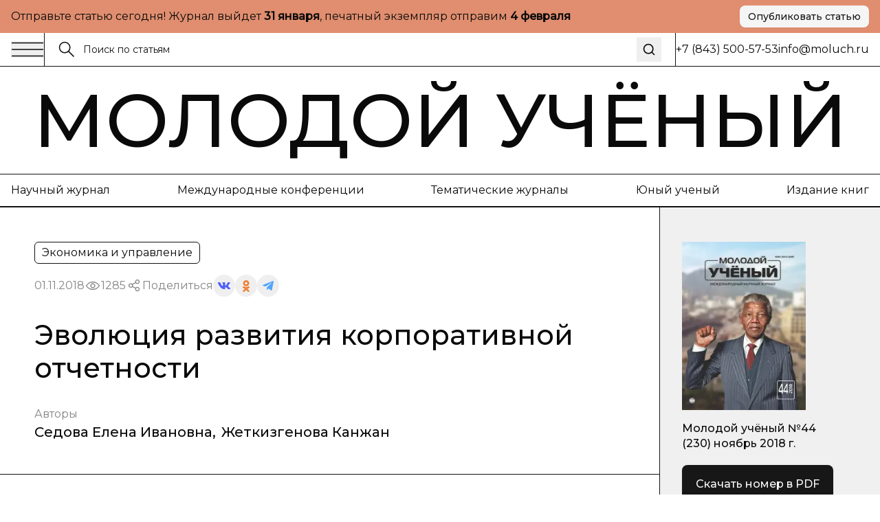

--- FILE ---
content_type: text/html; charset=utf-8
request_url: https://www.moluch.ru/archive/230/53419
body_size: 40954
content:
<!DOCTYPE html><html lang="ru"><head><meta charSet="utf-8"/><meta name="viewport" content="width=device-width, initial-scale=1"/><link rel="stylesheet" href="https://app-static-cdn.moluch.org/nextstatic/_next/static/css/c12ce4d473306391.css" data-precedence="next"/><link rel="preload" as="script" fetchPriority="low" href="https://app-static-cdn.moluch.org/nextstatic/_next/static/chunks/webpack-3af84f664114f1f7.js"/><script src="https://app-static-cdn.moluch.org/nextstatic/_next/static/chunks/4bd1b696-ace30c611f8a87b6.js" async=""></script><script src="https://app-static-cdn.moluch.org/nextstatic/_next/static/chunks/517-33d20f0c42302e32.js" async=""></script><script src="https://app-static-cdn.moluch.org/nextstatic/_next/static/chunks/main-app-946cd85264d987c9.js" async=""></script><script src="https://app-static-cdn.moluch.org/nextstatic/_next/static/chunks/193-1d1ff1a5a413b092.js" async=""></script><script src="https://app-static-cdn.moluch.org/nextstatic/_next/static/chunks/245-874d5907e2d9f4ba.js" async=""></script><script src="https://app-static-cdn.moluch.org/nextstatic/_next/static/chunks/473-4a97a72d0c51e092.js" async=""></script><script src="https://app-static-cdn.moluch.org/nextstatic/_next/static/chunks/692-deefa6d73c41e0d5.js" async=""></script><script src="https://app-static-cdn.moluch.org/nextstatic/_next/static/chunks/600-fc4fe3d70994b9d6.js" async=""></script><script src="https://app-static-cdn.moluch.org/nextstatic/_next/static/chunks/app/layout-377e83b5bc5143ad.js" async=""></script><script src="https://app-static-cdn.moluch.org/nextstatic/_next/static/chunks/9-2f0d3f08815fc65d.js" async=""></script><script src="https://app-static-cdn.moluch.org/nextstatic/_next/static/chunks/682-0bf23783d9db74d8.js" async=""></script><script src="https://app-static-cdn.moluch.org/nextstatic/_next/static/chunks/app/archive/%5Bissue%5D/%5Bid%5D/page-7ee544709a9afbc5.js" async=""></script><link rel="preload" href="https://www.googletagmanager.com/gtag/js?id=G-CF9CS2916C" as="script"/><meta name="next-size-adjust" content=""/><meta name="yandex-verification" content="f4cd9b6685036ea9"/><title>Эволюция развития корпоративной отчетности | Статья в журнале «Молодой ученый»</title><meta name="description" content="В данной статье рассмотрены основные этапы развития корпоративной отчетности. Проанализированы различные формы корпоративной отчетности. Определены основные тенденции развития корпоративной отчетности в мире и в России."/><meta name="author" content="Молодой учёный"/><link rel="manifest" href="/manifest.webmanifest"/><meta name="keywords" content="отчетность,корпорация,корпоративная отчетность,устойчивое развитие"/><meta name="creator" content="Молодой учёный"/><meta name="publisher" content="Молодой учёный"/><meta name="robots" content="index, follow"/><meta name="googlebot" content="index, follow, max-video-preview:-1, max-image-preview:large, max-snippet:-1"/><meta name="article:author" content="Седова Елена Ивановна, Жеткизгенова Канжан"/><meta name="article:published_time" content="2018-11-01"/><meta name="article:modified_time" content="2026-01-18T02:36:16.640Z"/><meta name="article:section" content="Экономика и управление"/><meta name="citation_title" content="Эволюция развития корпоративной отчетности"/><meta name="citation_author" content="Седова Елена Ивановна; Жеткизгенова Канжан"/><meta name="citation_publication_date" content="2018-11-01"/><meta name="citation_journal_title" content="Молодой учёный"/><meta name="citation_issn" content="2072-0297"/><meta name="citation_volume" content="230"/><meta name="citation_issue" content="44"/><meta name="citation_firstpage" content="91"/><meta name="citation_lastpage" content="93"/><meta name="citation_pdf_url" content="https://moluch.ru/files/files/j/moluch_230_mi37pOl.zip"/><meta name="citation_abstract_html_url" content="https://moluch.ru/archive/230/53419"/><meta name="citation_language" content="ru"/><meta name="citation_keywords" content="отчетность; корпорация; корпоративная отчетность; устойчивое развитие"/><link rel="canonical" href="https://moluch.ru/archive/230/53419"/><meta name="format-detection" content="telephone=no, address=no, email=no"/><meta property="og:title" content="Эволюция развития корпоративной отчетности | Статья в журнале «Молодой ученый»"/><meta property="og:description" content="В данной статье рассмотрены основные этапы развития корпоративной отчетности. Проанализированы различные формы корпоративной отчетности. Определены основные тенденции развития корпоративной отчетности в мире и в России."/><meta property="og:type" content="article"/><meta property="article:published_time" content="2018-11-01"/><meta property="article:modified_time" content="2026-01-18T02:36:16.640Z"/><meta property="article:author" content="Седова Елена Ивановна"/><meta property="article:author" content="Жеткизгенова Канжан"/><meta property="article:section" content="Экономика и управление"/><meta name="twitter:card" content="summary_large_image"/><meta name="twitter:title" content="Эволюция развития корпоративной отчетности | Статья в журнале «Молодой ученый»"/><meta name="twitter:description" content="В данной статье рассмотрены основные этапы развития корпоративной отчетности. Проанализированы различные формы корпоративной отчетности. Определены основные тенденции развития корпоративной отчетности в мире и в России."/><link rel="icon" href="/favicon.ico" type="image/x-icon" sizes="16x16"/><link rel="icon" href="/favicon.ico" sizes="16x16 32x32 48x48" type="image/x-icon"/><link rel="icon" href="/favicon-16x16.png" sizes="16x16" type="image/png"/><link rel="icon" href="/favicon-32x32.png" sizes="32x32" type="image/png"/><link rel="icon" href="/android-chrome-192x192.png" sizes="192x192" type="image/png"/><link rel="icon" href="/android-chrome-512x512.png" sizes="512x512" type="image/png"/><link rel="apple-touch-icon" href="/apple-touch-icon.png" sizes="180x180" type="image/png"/><noscript><div><img src="https://mc.yandex.ru/watch/108345" style="position:absolute;left:-9999px" alt=""/></div></noscript><script type="application/ld+json">{"@context":"https://schema.org","@type":"Organization","name":"Молодой учёный","url":"https://moluch.ru","description":"Научный журнал для молодых исследователей","logo":"https://moluch.ru/logo.png","sameAs":[],"publishingPrinciples":"https://moluch.ru/publishing-principles","contactPoint":{"@type":"ContactPoint","contactType":"Editorial Office"},"subOrganization":{"@type":"Organization","name":"Архив статей журнала «Молодой учёный»","url":"https://moluch.ru","description":"Платформа статей научного журнала «Молодой учёный»"}}</script><script src="https://app-static-cdn.moluch.org/nextstatic/_next/static/chunks/polyfills-42372ed130431b0a.js" noModule=""></script></head><body class="__variable_0a0ce6 __variable_0a0ce6 antialiased"><div class="bg-[#E08E6F] md:py-2 py-4"><div class="wrapper"><div class="flex md:flex-row flex-col items-center justify-between gap-3"><div class="p">Отправьте статью сегодня! Журнал выйдет <strong>...</strong>, печатный экземпляр отправим <strong>...</strong></div><a href="https://moluch.ru/publication/" target="_blank" rel="noopener noreferrer" class="inline-flex items-center justify-center gap-2 rounded-[8px] whitespace-nowrap transition-colors focus-visible:outline-none focus-visible:ring-1 focus-visible:ring-ring disabled:pointer-events-none disabled:opacity-50 [&amp;_svg]:pointer-events-none [&amp;_svg]:size-4 [&amp;_svg]:shrink-0 bg-secondary text-secondary-foreground hover:bg-secondary/80 h-8 px-3 ps_b md:w-fit w-full shadow-sm">Опубликовать статью</a></div></div></div><div class="relative"><div class="bbb sticky top-0 z-[300] bg-white"><div class="wrapper"><div class="flex gap-0 justify-between"><div class="flex md:flex-row flex-row-reverse gap-0 flex-1"><div class="flex md:flex-row flex-row-reverse gap-5 items-center"><button class="h-auto cursor-pointer flex items-center outline-none"><svg width="48" height="24" viewBox="0 0 48 24" fill="none" xmlns="http://www.w3.org/2000/svg"><path d="M1 2.41992H47" stroke="currentColor" stroke-width="1.5" stroke-miterlimit="10"></path><path d="M1 12H47" stroke="currentColor" stroke-width="1.5" stroke-miterlimit="10"></path><path d="M1 21.5801H47" stroke="currentColor" stroke-width="1.5" stroke-miterlimit="10"></path></svg></button><div class="h-12 w-px bg-black"></div></div><form class="px-5 w-full flex items-center relative"><label class="flex w-full h-auto items-center gap-2"><div><svg width="24" height="24" viewBox="0 0 24 24" fill="none" xmlns="http://www.w3.org/2000/svg"><g clip-path="url(#clip0_3044_4262)"><path d="M9.14 16.78C13.3595 16.78 16.78 13.3595 16.78 9.14C16.78 4.92054 13.3595 1.5 9.14 1.5C4.92054 1.5 1.5 4.92054 1.5 9.14C1.5 13.3595 4.92054 16.78 9.14 16.78Z" stroke="currentColor" stroke-width="1.5" stroke-miterlimit="10"></path><path d="M22.5001 22.5001L14.3901 14.3901" stroke="currentColor" stroke-width="1.5" stroke-miterlimit="10"></path></g><defs><clipPath id="clip0_3044_4262"><rect width="24" height="24" fill="white"></rect></clipPath></defs></svg></div><input class="flex h-9 rounded-md border border-input px-3 py-1 text-base transition-colors file:border-0 file:bg-transparent file:text-sm file:font-medium file:text-foreground focus-visible:outline-none focus-visible:ring-1 focus-visible:ring-ring disabled:cursor-not-allowed disabled:opacity-50 md:text-sm w-full bg-transparent border-none outline-none shadow-none placeholder:text-[#121212] !ring-0" placeholder="Поиск по статьям" value=""/></label><button type="submit" class="ml-2 p-2 hover:opacity-70 transition-opacity" aria-label="Поиск"><svg xmlns="http://www.w3.org/2000/svg" width="20" height="20" viewBox="0 0 24 24" fill="none" stroke="currentColor" stroke-width="2" stroke-linecap="round" stroke-linejoin="round" class="lucide lucide-search"><circle cx="11" cy="11" r="8"></circle><path d="m21 21-4.3-4.3"></path></svg></button></form></div><div class="md:flex hidden items-center grow-0 shrink-0 gap-[51.9px]"><div class="h-12 w-px bg-black"></div><div class="p">+7 (843) 500-57-53</div><a href="mailto:info@moluch.ru" class="p hover:text-Green transition-colors">info@moluch.ru</a></div></div></div></div><div class="bbb"><a class="py-3 block wrapper border-b lg:border-b-0 border-black" href="/"><h3 class="title-fullscreen hover:text-Green an">Молодой учёный</h3></a><div class="byb py-3 lg:block hidden"><div class="wrapper"><div class="flex gap-5 justify-between"><a rel="noreferrer nofollow" href="https://moluch.ru/archive/" class="p hover:text-Green an">Научный журнал</a><a rel="noreferrer nofollow" href="https://moluch.ru/conf/" class="p hover:text-Green an">Международные конференции</a><a rel="noreferrer nofollow" href="https://moluch.ru/th/" class="p hover:text-Green an">Тематические журналы</a><a rel="noreferrer nofollow" href="https://moluch.ru/young/" class="p hover:text-Green an">Юный ученый</a><a rel="noreferrer nofollow" href="https://bukbook.ru/" class="p hover:text-Green an">Издание книг</a></div></div></div><div class="simplified-ad-container m-0 p-0" style="max-height:320px;margin:0;padding:0"><div id="yandex_rtb_R-A-2013190-6" style="margin:0;padding:0"></div></div></div><div class="max-w-[1740px] mx-auto"><script type="application/ld+json">{"@context":"https://schema.org","@type":"ScholarlyArticle","headline":"Эволюция развития корпоративной отчетности","description":"В данной статье рассмотрены основные этапы развития корпоративной отчетности. Проанализированы различные формы корпоративной отчетности. Определены основные тенденции развития корпоративной отчетности в мире и в России.","author":[{"@type":"Person","name":"Седова Елена Ивановна"},{"@type":"Person","name":"Жеткизгенова Канжан"}],"publisher":{"@type":"Organization","name":"Молодой ученый","url":"https://moluch.ru"},"datePublished":"2018-11-01","dateModified":"2026-01-18T02:36:16.640Z","url":"https://moluch.ru/archive/230/53419","about":{"@type":"Thing","name":"Экономика и управление"},"keywords":["отчетность","корпорация","корпоративная отчетность","устойчивое развитие"],"inLanguage":"ru","abstract":"В данной статье рассмотрены основные этапы развития корпоративной отчетности. Проанализированы различные формы корпоративной отчетности. Определены основные тенденции развития корпоративной отчетности в мире и в России.","pageStart":"91","pageEnd":"93","citation":"Седова, Е. И. Эволюция развития корпоративной отчетности / Е. И. Седова, Канжан Жеткизгенова. — Текст : непосредственный // Молодой ученый. — 2018. — № 44 (230). — С. 91-93. — URL: https://moluch.ru/archive/230/53419.","isPartOf":{"@type":"PublicationIssue","issueNumber":"44","datePublished":"2018-11-01","isPartOf":{"@type":"Periodical","name":"Молодой учёный","url":"https://moluch.ru","issn":"2072-0297"}}}</script><div class="" itemScope="" itemType="http://schema.org/ScholarlyArticle"><div class="max-w-[1740px] mx-auto"><div class="grid-12 gap-0"><div class="lg:col-span-9 col-span-12 lg:order-1 order-1"><div class="lg:brb"><div class="lg:p-[50px] p-4"><div class="hidden lg:block"><div class="flex flex-wrap gap-5 justify-between"><div class="flex gap-2 flex-wrap"><div class="py-1 px-2.5 p w-fit rounded-[6px] border border-black">Экономика и управление</div></div></div><div class="mt-4 flex items-center gap-4 flex-wrap"><div class="p opacity-50">01.11.2018</div><div class="flex gap-2 opacity-50 items-center"><div><svg width="24" height="24" viewBox="0 0 24 24" fill="none" xmlns="http://www.w3.org/2000/svg"><path d="M11.9995 15.23C10.2195 15.23 8.76953 13.78 8.76953 12C8.76953 10.22 10.2195 8.77002 11.9995 8.77002C13.7795 8.77002 15.2295 10.22 15.2295 12C15.2295 13.78 13.7795 15.23 11.9995 15.23ZM11.9995 9.33002C10.5295 9.33002 9.32953 10.53 9.32953 12C9.32953 13.47 10.5295 14.67 11.9995 14.67C13.4695 14.67 14.6695 13.47 14.6695 12C14.6695 10.53 13.4695 9.33002 11.9995 9.33002Z" fill="currentColor" stroke="currentColor" stroke-width="0.8"></path><path d="M11.9898 17.7C8.01977 17.7 4.27977 15.57 2.24977 12.14C2.22526 12.0957 2.2124 12.0458 2.2124 11.995C2.2124 11.9443 2.22526 11.8944 2.24977 11.85C4.28977 8.43005 8.01977 6.30005 11.9898 6.30005C15.9698 6.30005 19.7098 8.43005 21.7398 11.86C21.7643 11.9044 21.7771 11.9543 21.7771 12.005C21.7771 12.0558 21.7643 12.1057 21.7398 12.15C20.7314 13.8376 19.3036 15.2356 17.5951 16.2081C15.8866 17.1806 13.9556 17.6946 11.9898 17.7ZM2.82977 12C4.77977 15.17 8.27977 17.14 11.9998 17.14C15.7298 17.14 19.2298 15.18 21.1798 12C19.2298 8.83005 15.7198 6.86005 11.9998 6.86005C8.27977 6.86005 4.77977 8.83005 2.82977 12Z" fill="currentColor" stroke="currentColor" stroke-width="0.8"></path></svg></div><div class="p">1285</div></div><div class="flex flex-wrap gap-2 items-center"><div class="flex gap-2 opacity-50 items-center"><div><svg width="24" height="24" viewBox="0 0 24 24" fill="none" xmlns="http://www.w3.org/2000/svg"><path fill-rule="evenodd" clip-rule="evenodd" d="M13.7717 7.00213L9.46394 9.55744C8.8866 8.95162 8.07187 8.57378 7.16959 8.57378C5.42018 8.57378 4 9.99392 4 11.7431C4 13.4923 5.42018 14.9124 7.16959 14.9124C8.09023 14.9124 8.91974 14.519 9.49897 13.8914L13.8742 15.8005C13.7365 16.1555 13.6609 16.5415 13.6609 16.9451C13.6609 18.6942 15.0811 20.1144 16.8305 20.1144C18.5798 20.1144 20 18.6942 20 16.9451C20 15.1959 18.5798 13.7757 16.8305 13.7757C15.897 13.7757 15.0573 14.18 14.477 14.823L10.1134 12.919C10.259 12.5554 10.3391 12.1585 10.3391 11.7431C10.3391 11.3053 10.2501 10.8881 10.0892 10.5085L14.2657 8.03096C14.842 8.8232 15.7765 9.33872 16.8305 9.33872C18.5798 9.33872 20 7.91858 20 6.16939C20 4.42011 18.5798 3 16.8305 3C15.0811 3 13.6609 4.42011 13.6609 6.16939C13.6607 6.45065 13.6979 6.73069 13.7717 7.00213ZM15.1244 15.8404C14.9179 16.1585 14.7979 16.5379 14.7979 16.9451C14.7979 18.0668 15.7087 18.9774 16.8305 18.9774C17.9523 18.9774 18.8631 18.0668 18.8631 16.9451C18.8631 15.8234 17.9523 14.9126 16.8305 14.9126C16.1224 14.9126 15.4984 15.2754 15.1344 15.8252L15.1309 15.8307L15.127 15.8366L15.1244 15.8404ZM9.20214 11.7431C9.20214 12.8648 8.29136 13.7755 7.16959 13.7755C6.04772 13.7755 5.13693 12.8648 5.13693 11.7431C5.13693 10.6214 6.04772 9.71073 7.16959 9.71073C8.29136 9.71073 9.20214 10.6214 9.20214 11.7431ZM14.993 7.03887C15.3192 7.72613 16.0197 8.20179 16.8305 8.20179C17.9523 8.20179 18.8631 7.2911 18.8631 6.16939C18.8631 5.04761 17.9523 4.13693 16.8305 4.13693C15.7086 4.13693 14.7979 5.04761 14.7979 6.16939C14.7979 6.46194 14.8598 6.74014 14.9713 6.9915C14.9793 7.00708 14.9865 7.02291 14.993 7.03887Z" fill="currentColor" stroke="black" stroke-width="0.2"></path></svg></div><div class="p">Поделиться</div></div><div class="flex flex-wrap gap-2 items-center"><button class="w-8 h-8 flex rounded-full items-center justify-center border-none outline-none bg-gray-9"><svg width="18" height="10" viewBox="0 0 18 10" fill="none" xmlns="http://www.w3.org/2000/svg"><path d="M14.9368 5.73429C14.6458 5.38429 14.729 5.22857 14.9368 4.91571C14.9405 4.91214 17.3428 1.75071 17.5904 0.678571L17.5919 0.677857C17.7149 0.287143 17.5919 0 16.9971 0H15.029C14.528 0 14.297 0.246429 14.1732 0.522143C14.1732 0.522143 13.1712 2.80643 11.7537 4.28714C11.2961 4.715 11.0846 4.85214 10.8349 4.85214C10.7119 4.85214 10.5206 4.715 10.5206 4.32429V0.677857C10.5206 0.209286 10.3804 0 9.9656 0H6.87099C6.55673 0 6.36997 0.218571 6.36997 0.422143C6.36997 0.866429 7.07875 0.968571 7.15225 2.21857V4.93071C7.15225 5.525 7.03899 5.63429 6.78774 5.63429C6.11871 5.63429 4.49491 3.34071 3.53262 0.715714C3.33837 0.206428 3.14861 0.000714234 2.64384 0.000714234H0.675023C0.113254 0.000714234 0 0.247143 0 0.522857C0 1.01 0.669023 3.43214 3.11111 6.63214C4.73866 8.81643 7.03074 10 9.11582 10C10.3691 10 10.5221 9.73714 10.5221 9.285C10.5221 7.19786 10.4089 7.00071 11.0366 7.00071C11.3276 7.00071 11.8287 7.13786 12.9987 8.19143C14.336 9.44071 14.5558 10 15.3043 10H17.2723C17.8334 10 18.1176 9.73714 17.9541 9.21857C17.5799 8.12786 15.0508 5.88429 14.9368 5.73429Z" fill="#4E5FFC"></path></svg></button><button class="w-8 h-8 flex rounded-full items-center justify-center border-none outline-none bg-gray-9"><svg width="10" height="17" viewBox="0 0 10 17" fill="none" xmlns="http://www.w3.org/2000/svg"><path d="M5.00008 2.57125C6.01746 2.57125 6.84485 3.386 6.84485 4.38784C6.84485 5.38872 6.01746 6.20366 5.00008 6.20366C3.98368 6.20366 3.15531 5.38872 3.15531 4.38784C3.15531 3.386 3.98368 2.57125 5.00008 2.57125ZM5.00008 8.77394C7.45771 8.77394 9.4555 6.80667 9.4555 4.38784C9.4555 1.96804 7.45771 0 5.00008 0C2.54304 0 0.544662 1.96804 0.544662 4.38784C0.544662 6.80658 2.54304 8.77394 5.00008 8.77394ZM6.80267 12.3531C7.7097 12.1496 8.58447 11.7963 9.38998 11.2979C9.9996 10.9195 10.1834 10.1258 9.7992 9.52543C9.41548 8.92366 8.60997 8.74275 7.99926 9.12109C6.17431 10.2515 3.82448 10.251 2.0005 9.12109C1.3897 8.74275 0.584289 8.92376 0.200956 9.52543C-0.183261 10.1263 -2.96071e-05 10.9195 0.609792 11.2979C1.4152 11.7957 2.28997 12.1496 3.197 12.3531L0.706018 14.806C0.196738 15.3079 0.196738 16.1216 0.706509 16.6235C0.961639 16.8743 1.29544 16.9999 1.62914 16.9999C1.96343 16.9999 2.29772 16.8744 2.55285 16.6235L4.99949 14.2132L7.4483 16.6235C7.95758 17.1255 8.78388 17.1255 9.29355 16.6235C9.80381 16.1216 9.80381 15.3074 9.29355 14.806L6.80267 12.3531Z" fill="#EF7E31"></path></svg></button><button class="w-8 h-8 flex rounded-full items-center justify-center border-none outline-none bg-gray-9"><svg width="16" height="14" viewBox="0 0 16 14" fill="none" xmlns="http://www.w3.org/2000/svg"><path d="M6.27827 9.22694L6.0136 13.1357C6.39227 13.1357 6.55628 12.9649 6.75295 12.7598L8.52832 10.9783L12.2071 13.807C12.8818 14.2018 13.3571 13.9939 13.5391 13.1553L15.9538 1.27498L15.9545 1.27428C16.1685 0.227083 15.5938 -0.182415 14.9365 0.0744835L0.742803 5.78015C-0.225887 6.17495 -0.21122 6.74195 0.578132 6.99885L4.20689 8.18394L12.6358 2.64627C13.0324 2.37047 13.3931 2.52307 13.0964 2.79887L6.27827 9.22694Z" fill="#52A6F8"></path></svg></button></div></div></div><h1 class="mt-8 h3 lg:leading-[48px] lg:text-[40px] font-medium">Эволюция развития корпоративной отчетности</h1><div class="mt-8"><div class="p opacity-50">Авторы</div><div class="mt-1 flex flex-wrap gap-y-1"><div class="mr-2 last:mr-0 pl_b"><a href="https://moluch.ru/authors/104408/" itemProp="author" class="hover:text-Green an">Седова Елена Ивановна</a><span>,</span></div><div class="mr-2 last:mr-0 pl_b"><a href="https://moluch.ru/authors/104398/" itemProp="author" class="hover:text-Green an">Жеткизгенова Канжан</a></div></div></div></div><div class="block lg:hidden"><h1 class="h3 font-medium leading-tight">Эволюция развития корпоративной отчетности</h1><div class="mt-6"><div class="p opacity-50">Авторы</div><div class="mt-1 flex flex-wrap gap-y-1"><div class="mr-2 last:mr-0 pl_b"><a href="https://moluch.ru/authors/104408/" itemProp="author" class="hover:text-Green an">Седова Елена Ивановна</a><span>,</span></div><div class="mr-2 last:mr-0 pl_b"><a href="https://moluch.ru/authors/104398/" itemProp="author" class="hover:text-Green an">Жеткизгенова Канжан</a></div></div></div><div class="mt-6 flex flex-wrap gap-5 justify-between"><div class="flex gap-2 flex-wrap"><div class="py-1 px-2.5 p w-fit rounded-[6px] border border-black">Экономика и управление</div></div></div><div class="mt-4 flex items-center gap-4 flex-wrap"><div class="p opacity-50">01.11.2018</div><div class="flex gap-2 opacity-50 items-center"><div><svg width="24" height="24" viewBox="0 0 24 24" fill="none" xmlns="http://www.w3.org/2000/svg"><path d="M11.9995 15.23C10.2195 15.23 8.76953 13.78 8.76953 12C8.76953 10.22 10.2195 8.77002 11.9995 8.77002C13.7795 8.77002 15.2295 10.22 15.2295 12C15.2295 13.78 13.7795 15.23 11.9995 15.23ZM11.9995 9.33002C10.5295 9.33002 9.32953 10.53 9.32953 12C9.32953 13.47 10.5295 14.67 11.9995 14.67C13.4695 14.67 14.6695 13.47 14.6695 12C14.6695 10.53 13.4695 9.33002 11.9995 9.33002Z" fill="currentColor" stroke="currentColor" stroke-width="0.8"></path><path d="M11.9898 17.7C8.01977 17.7 4.27977 15.57 2.24977 12.14C2.22526 12.0957 2.2124 12.0458 2.2124 11.995C2.2124 11.9443 2.22526 11.8944 2.24977 11.85C4.28977 8.43005 8.01977 6.30005 11.9898 6.30005C15.9698 6.30005 19.7098 8.43005 21.7398 11.86C21.7643 11.9044 21.7771 11.9543 21.7771 12.005C21.7771 12.0558 21.7643 12.1057 21.7398 12.15C20.7314 13.8376 19.3036 15.2356 17.5951 16.2081C15.8866 17.1806 13.9556 17.6946 11.9898 17.7ZM2.82977 12C4.77977 15.17 8.27977 17.14 11.9998 17.14C15.7298 17.14 19.2298 15.18 21.1798 12C19.2298 8.83005 15.7198 6.86005 11.9998 6.86005C8.27977 6.86005 4.77977 8.83005 2.82977 12Z" fill="currentColor" stroke="currentColor" stroke-width="0.8"></path></svg></div><div class="p">1285</div></div><div class="flex flex-wrap gap-2 items-center"><div class="flex gap-2 opacity-50 items-center"><div><svg width="24" height="24" viewBox="0 0 24 24" fill="none" xmlns="http://www.w3.org/2000/svg"><path fill-rule="evenodd" clip-rule="evenodd" d="M13.7717 7.00213L9.46394 9.55744C8.8866 8.95162 8.07187 8.57378 7.16959 8.57378C5.42018 8.57378 4 9.99392 4 11.7431C4 13.4923 5.42018 14.9124 7.16959 14.9124C8.09023 14.9124 8.91974 14.519 9.49897 13.8914L13.8742 15.8005C13.7365 16.1555 13.6609 16.5415 13.6609 16.9451C13.6609 18.6942 15.0811 20.1144 16.8305 20.1144C18.5798 20.1144 20 18.6942 20 16.9451C20 15.1959 18.5798 13.7757 16.8305 13.7757C15.897 13.7757 15.0573 14.18 14.477 14.823L10.1134 12.919C10.259 12.5554 10.3391 12.1585 10.3391 11.7431C10.3391 11.3053 10.2501 10.8881 10.0892 10.5085L14.2657 8.03096C14.842 8.8232 15.7765 9.33872 16.8305 9.33872C18.5798 9.33872 20 7.91858 20 6.16939C20 4.42011 18.5798 3 16.8305 3C15.0811 3 13.6609 4.42011 13.6609 6.16939C13.6607 6.45065 13.6979 6.73069 13.7717 7.00213ZM15.1244 15.8404C14.9179 16.1585 14.7979 16.5379 14.7979 16.9451C14.7979 18.0668 15.7087 18.9774 16.8305 18.9774C17.9523 18.9774 18.8631 18.0668 18.8631 16.9451C18.8631 15.8234 17.9523 14.9126 16.8305 14.9126C16.1224 14.9126 15.4984 15.2754 15.1344 15.8252L15.1309 15.8307L15.127 15.8366L15.1244 15.8404ZM9.20214 11.7431C9.20214 12.8648 8.29136 13.7755 7.16959 13.7755C6.04772 13.7755 5.13693 12.8648 5.13693 11.7431C5.13693 10.6214 6.04772 9.71073 7.16959 9.71073C8.29136 9.71073 9.20214 10.6214 9.20214 11.7431ZM14.993 7.03887C15.3192 7.72613 16.0197 8.20179 16.8305 8.20179C17.9523 8.20179 18.8631 7.2911 18.8631 6.16939C18.8631 5.04761 17.9523 4.13693 16.8305 4.13693C15.7086 4.13693 14.7979 5.04761 14.7979 6.16939C14.7979 6.46194 14.8598 6.74014 14.9713 6.9915C14.9793 7.00708 14.9865 7.02291 14.993 7.03887Z" fill="currentColor" stroke="black" stroke-width="0.2"></path></svg></div><div class="p">Поделиться</div></div><div class="flex flex-wrap gap-2 items-center"><button class="w-8 h-8 flex rounded-full items-center justify-center border-none outline-none bg-gray-9"><svg width="18" height="10" viewBox="0 0 18 10" fill="none" xmlns="http://www.w3.org/2000/svg"><path d="M14.9368 5.73429C14.6458 5.38429 14.729 5.22857 14.9368 4.91571C14.9405 4.91214 17.3428 1.75071 17.5904 0.678571L17.5919 0.677857C17.7149 0.287143 17.5919 0 16.9971 0H15.029C14.528 0 14.297 0.246429 14.1732 0.522143C14.1732 0.522143 13.1712 2.80643 11.7537 4.28714C11.2961 4.715 11.0846 4.85214 10.8349 4.85214C10.7119 4.85214 10.5206 4.715 10.5206 4.32429V0.677857C10.5206 0.209286 10.3804 0 9.9656 0H6.87099C6.55673 0 6.36997 0.218571 6.36997 0.422143C6.36997 0.866429 7.07875 0.968571 7.15225 2.21857V4.93071C7.15225 5.525 7.03899 5.63429 6.78774 5.63429C6.11871 5.63429 4.49491 3.34071 3.53262 0.715714C3.33837 0.206428 3.14861 0.000714234 2.64384 0.000714234H0.675023C0.113254 0.000714234 0 0.247143 0 0.522857C0 1.01 0.669023 3.43214 3.11111 6.63214C4.73866 8.81643 7.03074 10 9.11582 10C10.3691 10 10.5221 9.73714 10.5221 9.285C10.5221 7.19786 10.4089 7.00071 11.0366 7.00071C11.3276 7.00071 11.8287 7.13786 12.9987 8.19143C14.336 9.44071 14.5558 10 15.3043 10H17.2723C17.8334 10 18.1176 9.73714 17.9541 9.21857C17.5799 8.12786 15.0508 5.88429 14.9368 5.73429Z" fill="#4E5FFC"></path></svg></button><button class="w-8 h-8 flex rounded-full items-center justify-center border-none outline-none bg-gray-9"><svg width="10" height="17" viewBox="0 0 10 17" fill="none" xmlns="http://www.w3.org/2000/svg"><path d="M5.00008 2.57125C6.01746 2.57125 6.84485 3.386 6.84485 4.38784C6.84485 5.38872 6.01746 6.20366 5.00008 6.20366C3.98368 6.20366 3.15531 5.38872 3.15531 4.38784C3.15531 3.386 3.98368 2.57125 5.00008 2.57125ZM5.00008 8.77394C7.45771 8.77394 9.4555 6.80667 9.4555 4.38784C9.4555 1.96804 7.45771 0 5.00008 0C2.54304 0 0.544662 1.96804 0.544662 4.38784C0.544662 6.80658 2.54304 8.77394 5.00008 8.77394ZM6.80267 12.3531C7.7097 12.1496 8.58447 11.7963 9.38998 11.2979C9.9996 10.9195 10.1834 10.1258 9.7992 9.52543C9.41548 8.92366 8.60997 8.74275 7.99926 9.12109C6.17431 10.2515 3.82448 10.251 2.0005 9.12109C1.3897 8.74275 0.584289 8.92376 0.200956 9.52543C-0.183261 10.1263 -2.96071e-05 10.9195 0.609792 11.2979C1.4152 11.7957 2.28997 12.1496 3.197 12.3531L0.706018 14.806C0.196738 15.3079 0.196738 16.1216 0.706509 16.6235C0.961639 16.8743 1.29544 16.9999 1.62914 16.9999C1.96343 16.9999 2.29772 16.8744 2.55285 16.6235L4.99949 14.2132L7.4483 16.6235C7.95758 17.1255 8.78388 17.1255 9.29355 16.6235C9.80381 16.1216 9.80381 15.3074 9.29355 14.806L6.80267 12.3531Z" fill="#EF7E31"></path></svg></button><button class="w-8 h-8 flex rounded-full items-center justify-center border-none outline-none bg-gray-9"><svg width="16" height="14" viewBox="0 0 16 14" fill="none" xmlns="http://www.w3.org/2000/svg"><path d="M6.27827 9.22694L6.0136 13.1357C6.39227 13.1357 6.55628 12.9649 6.75295 12.7598L8.52832 10.9783L12.2071 13.807C12.8818 14.2018 13.3571 13.9939 13.5391 13.1553L15.9538 1.27498L15.9545 1.27428C16.1685 0.227083 15.5938 -0.182415 14.9365 0.0744835L0.742803 5.78015C-0.225887 6.17495 -0.21122 6.74195 0.578132 6.99885L4.20689 8.18394L12.6358 2.64627C13.0324 2.37047 13.3931 2.52307 13.0964 2.79887L6.27827 9.22694Z" fill="#52A6F8"></path></svg></button></div></div></div></div></div><div class="bg-Blue-light lg:p-[50px] p-4 relative border-y border-black"><div class="pl_b">Аннотация</div><div class="mt-5 p" itemProp="abstract">В данной статье рассмотрены основные этапы развития корпоративной отчетности. Проанализированы различные формы корпоративной отчетности. Определены основные тенденции развития корпоративной отчетности в мире и в России.</div></div><div class=""><div class="bg-Pink-light lg:p-[50px] p-4 relative border-y border-black"><div class="pl_b">Библиографическое описание</div><div class="mt-5 p">Седова, Е. И. Эволюция развития корпоративной отчетности / Е. И. Седова, Канжан Жеткизгенова. — Текст : непосредственный // Молодой ученый. — 2018. — № 44 (230). — С. 91-93. — URL: https://moluch.ru/archive/230/53419.</div></div></div></div><div class="simplified-ad-container m-0 p-0" style="max-height:none;margin:0;padding:0"><div id="yandex_rtb_R-A-2013190-4" style="margin:0;padding:0"></div></div><div id="article-content" itemProp="articleBody" class="editor relative overflow-hidden [&amp;_table]:block [&amp;_table]:w-[calc(100%-100px)] [&amp;_table]:mx-auto [&amp;_table]:pb-3 [&amp;_table]:overflow-auto lg:mr-[-1px] [&amp;_ol]:pl-9 [&amp;_ol]:pr-4 lg:[&amp;_ol]:px-[70px] [&amp;_ul]:px-[70px] lg:[&amp;_p]:px-[50px] [&amp;_p]:px-4 lg:[&amp;_h1]:px-[50px] [&amp;_h1]:px-4 lg:[&amp;_h2]:px-[50px] [&amp;_h2]:px-4 lg:[&amp;_h3]:px-[50px] [&amp;_h3]:px-4 editor"><div class="absolute lg:block hidden top-0 right-px bg-black w-full h-px"></div><div class="absolute lg:block hidden -top-5 right-px h-full bg-black w-px"></div>﻿
 
 
 <p>
<em>В данной статье рассмотрены основные этапы развития корпоративной отчетности. Проанализированы различные формы корпоративной отчетности. Определены основные тенденции развития корпоративной отчетности в мире и в России.</em>
</p>
<p>
<strong><em>Ключевые слова:</em></strong><em> отчетность, корпорация, корпоративная отчетность, устойчивое развитие.</em>
</p>
<p>
 В последнее время к компаниям по всему миру предъявляется все больше требований к объему и качеству раскрываемой ими информации. Эти требования исходят от достаточно широкого круга сторон, заинтересованных в результатах деятельности компании (стейкхолдеров).
 </p>
<p>
 Государство, инвесторы, кредиторы, потребители и другие стейкхолдеры имеют свои потребности, для удовлетворения которых организациям необходимо публиковать различные финансовые и нефинансовые отчеты.
 </p>
<p>
 Основным свойством отчетности является ее публичность, которая позволяет сформировать заинтересованным пользователям мнение о финансово-хозяйственной деятельности корпорации. Так же не мало важную роль играет информационная функция финансовой отчетности, которая обеспечивает эффективную конкуренцию на рынке капитала.
 </p>
<p>
 На сегодняшний день крупные компании ведущих стран мира, принадлежащие к различным отраслям, помимо бухгалтерской (финансовой) отчетности, позволяющей «…объективно оценить финансовое положение организации» [2], формируют также социальную отчетность, корпоративную, экологическую, отчетность в области устойчивого развития, в области охраны труда и здоровья, в области корпоративного гражданства. По своему содержанию все эти отчеты включают в себя и нефинансовую информацию о субъекте — составителе отчетности.
 </p>
<p>
 Важное место в системе корпоративной отчетности занимает консолидированная финансовая отчетность.
 </p><span class="ad-placeholder" data-slot="0"></span>
<p>
 Консолидированная бухгалтерская отчетность является совокупностью отчетностей двух или нескольких компаний, объединенных в группу, связанных юридическими и финансовыми взаимоотношениями.
 </p>
<p>
 Консолидированная бухгалтерская отчетность имеет ряд преимуществ перед бухгалтерской (финансовой) отчетностью, так как имеет дополнительные информационные и аналитические возможности.
 </p>
<p>
 В настоящее время большинство крупных групп компаний используют консолидированную отчетность в целях управления, поскольку информация, которую она представляет, является важной для целей управления группой.
 </p>
<p>
 Таким образом, можно отметить, консолидированная отчетность в настоящее время занимает одно из главных мест в системе современной экономической информации.
 </p>
<p>
 В процессе развития требований стейкхолдеров к корпоративной отчетности, появились отчеты корпораций в виде отчетности в области устойчивого развития.
 </p>
<p>
 В последние годы сложилось множество национальных и глобальных институтов, которые требуют следования принципам ответственного бизнеса прежде всего в отношении окружающей среды, качества продукции, условий труда, гарантий занятости определенных категорий и т. п.
 </p>
<p>
 Стоит подчеркнуть, что научная разработка категории социальной ответственности бизнеса и деловой этики ведется давно. Так, Адам Смит написал малоизвестную ныне работу по нравственным началам экономики. И в США еще в 1895 г. Альбион Смолл, лидер ранней американской социологии, подчеркивал, что «не только государственные учреждения, но и частный бизнес находятся в доверительном владении общества» [1].
 </p>
<p>
 В настоящее время под корпоративной социальной ответственностью (КСО) понимается соответствие деятельности организации экономическим, правовым, этическим и дискреционным ожиданиям, предъявляемым обществом организации в данный период времени.
 </p>
<p>
 В последнюю четверть века происходит институционализация КСО, проявляющаяся в разработке как международных стандартов социальной ответственности, так и множества обязательных и добровольных регуляторов (регулирование биржевой торговли, рейтинги, ассоциации).
 </p>
<p>
 За последние несколько лет стремительно увеличился объем нефинансовой отчетности. Это обостряет потребность во взаимоувязке нефинансовой и финансовой отчетности в рамках интегрированного отчета и интегрированного восприятия управленческой деятельности. [3]
 </p>
<p>
 Появление такого инновационного вида отчетности как интегрированная отчетность может облегчить для компании процесс раскрытия запрашиваемой информации. С момента издания Международного стандарта интегрированной отчетности прошло не так много времени. Из-за отсутствия достаточного опыта, у зарубежных и российских компаний остаются вопросы касательно правильного применения стандарта на практике.
 </p><span class="ad-placeholder" data-slot="1"></span>
<p>
 По мере динамического развития компаний и усложнения ведения бизнеса финансовая отчетность уже не является достаточным и единственным источником актуальной информации для ее пользователей. Очевидно, что при всей значимости представленных в бухгалтерской отчетности финансовых показателей, они содержат информацию о уже свершившихся фактах хозяйственной жизни и тем самым отражают лишь текущее положение дел.
 </p>
<p>
 В свою очередь, активно повышается спрос на предоставление информации о дальнейшем развитии корпораций в средне- и долгосрочной перспективе, а также на другие нефинансовые показатели. В частности, такая новаторская модель отчетности как интегрированная отчетность может удовлетворить данный спрос со стороны заинтересованных пользователей (стейкхолдеров).
 </p>
<p>
 В российской научной литературе, посвященной теоретическим аспектам и практическому применению корпоративной отчетности, представлены разнообразные причины появления обсуждаемой категории. В качестве примера, в своем исследовании О. В. Соловьева выделяет одной из предпосылок — неудовлетворенность представления в финансовой отчетности информации общего назначения. На ряду с этим, отмечается сложность финансовой отчетности, ее излишний объем и переполненность техническими компонентами. Автор верно обращает внимание, что в течение последних лет «многие корпорации готовят отдельные отчеты, отражающие вопросы управления корпорациями, социальной и экологической ответственности». [5]
 </p>
<p>
 Применение интегрированной отчетности направлено на повышение качества информации, предоставляемой инвесторам и кредиторам; улучшение корпоративной отчетности путем выработки более связного подхода объединения различных направлений отчетности; повышения корпоративной ответственности; распространение и поддержку интегрированного мышления.
 </p>
<p>
 Одним из преимуществ интегрированной отчетности является повышение эффективности самого процесса подготовки отчета. Так как данный вид отчетности учитывает изменения в корпоративной отчетности, происходящие в рамках национальных юрисдикций разных стран мира, то ожидается, что через некоторое время организациям не придется предоставлять многочисленные несвязные и статистические данные, а станет нормой корпоративной отчетности.
 </p>
<p>
 Несмотря на то, что интегрированный отчет может связывать различные показатели и данные из финансовой и нефинансовой отчетностей, он во многом отличается от других отчетов, подготавливаемых компаниями. Например, в отчете необходимо раскрывать информацию о способности организации создавать стоимость, поэтому делается акцент на краткость, перспективную направленность и взаимосвязанность информации.
 </p>
<p>
 Интегрированный отчет представляет собой инструмент корпоративного управления в целом. Процесс его разработки объединяет различные уровни и стороны корпоративного управления в последовательном и открытом диалоге со всеми заинтересованными сторонами — как внутренними, так и внешними.
 </p>
<p>
 Динамику внедрения интегрированной отчетности можно проследить по данным CorporateRegister.com и GRI. Так, в 2010 г. интегрированные отчеты выпустило уже 5 % компаний, публикующих нефинансовую отчетность, в основном из Бразилии и ЮАР. В количественном же выражении было зарегистрировано 185 интегрированных отчетов. В следующем году их количество увеличилось на треть — до 238 отчетов. Данная динамика увеличения прослеживалась и последние два года. В базу данных МСИО на 2016 г. включены отчеты 459 компаний. [4]
 </p>
<p>
 Из российских компаний в пилотной программе Международного совета по интегрированной отчетности изначально участвовали Госкорпорация «Росатом» и ОАО «НК Роснефть».
 </p>
<p>
 Развитию теории и практики интегрированной отчетности в Российской Федерации способствовала существенная экспортная ориентация ее экономики. Крупным российским компаниям, для того чтобы занять и удержать позиции на мировых сырьевых рынках, необходимо соответствовать международным требованиям и стандартам, в том числе в части корпоративной отчетности. Благоприятствуют и меры, предпринимаемые государством по повышению прозрачности компаний. Отчасти это продиктовано участием России в соответствующих международных соглашениях.
 </p>
<p>
 Свою роль играют и растущие информационные запросы расширяющегося круга заинтересованных лиц, в том числе не обладающих базовыми экономическими и тем более бухгалтерскими компетенциями. В условиях значительного роста объема и значения нефинансовой информации им необходим такой отчет о деятельности интересующей их компании или администрации, который бы реально отражал существенные данные в краткой и понятной форме: текущее состояние организации, ее способность создавать стоимость в краткосрочном, среднесрочном и долгосрочном периодах. Следует также отметить, что проект интегрированной отчетности дает России возможность не только стремиться к соответствию данным извне мировым стандартам, но и активно участвовать в становлении этого нового института.
 </p><span class="ad-placeholder" data-slot="2"></span>
<p>
 Для того, чтобы интегрированный отчет был полноценным важен не только факт существования полного перечня составляющих, но и степень их раскрытия, а также связь между собой.
 </p>
<p>
 Большинству руководителей российских компаний еще только предстоит понять, что интегрированная отчетность является опорной точкой в деле совершенствования системы управления, что она способствует росту качества управления и корпоративной культуры, инвестиционной и потребительской привлекательности, устойчивому развитию компании, повышению репутации и росту доверия со стороны общества в целом.
 </p>
<p>
 Следует отметить, что система бухгалтерского учета в России переживает сложный процесс модернизации путем интеграции в систему мировых стандартов. Российским компаниям при подготовке отчетности рекомендуется ориентироваться на международные стандарты (GRІ, АА 1000, МСИО и другие), но при необходимости разрабатывать и внутренние нормативные документы. Параллельно с реформированием бухгалтерского учета происходит расширение использования автоматизированных информационных технологий в практиках и нормативной базе учета. [3]
 </p>
<p>
 В заключение, следует сказать, что в России наблюдается рост числа компаний, не обязанных публиковать отчетности, но при этом публикующих ее. Таким образом, наблюдает увеличение прозрачности бизнеса путем расширения предоставляемой информации посредством формирования корпоративной отчетности.
 </p>
<p>
 Литература:
 </p>
<ol type="1">
<li>
 Гетьман В. Г. О концептуальных основах и структуре международного стандарта по интегрированной отчетности / В. Г. Гетьман // Международный бухгалтерский учет. — 2014. — № 44. — С. 2–15.
 </li>
<li>
 Кирьянова З. В. Анализ финансовой отчетности: учебник для бакалавров / З. В. Кирьянова, Е. И. Седова. — 2-е изд., — М.: Издательство Юрайт, 2014. — 428 с.
 </li>
<li>
 Концептуальные основы финансовой отчетности [Электронный ресурс] // Минфин России. — URL: http://minfin.ru/common/upload/library/2014/02/main/
 </li>
<li>
 Малиновская Н. В. Интегрированная отчетность: теория, методология и практика: дис. … док. эк. наук: / Малиновская Наталья Владимировна. — М., 2016. — 381 с.
 </li>
<li>
 Соловьева О. В. Тенденции развития корпоративной отчетности: интегрированная отчетность / О. В. Соловьева // Международный бухгалтерский учет. — 2013. — № 35. — С.2–15.
 </li>
</ol>
</div><div class=""><div class="lg:p-[50px] p-4 relative border-y lg:border-l-0 lg:border border-black bg-Green"><div class="flex lg:flex-row flex-col gap-5 items-center"><div class="h3">Можно быстро и просто опубликовать свою научную статью в журнале «Молодой Ученый». Сразу предоставляем препринт и справку о публикации.</div><a href="https://moluch.ru/publication/" target="_blank" rel="noopener noreferrer" class="inline-flex items-center justify-center gap-2 rounded-[8px] whitespace-nowrap transition-colors focus-visible:outline-none focus-visible:ring-1 focus-visible:ring-ring disabled:pointer-events-none disabled:opacity-50 [&amp;_svg]:pointer-events-none [&amp;_svg]:size-4 [&amp;_svg]:shrink-0 bg-primary text-primary-foreground shadow hover:bg-primary/90 h-[55px] px-5 p_b lg:w-fit w-full">Опубликовать статью</a></div></div></div><div class="lg:p-[50px] p-4 relative border-y lg:border-t-0 lg:border-l-0 lg:border border-black border-t-0"><div class="pl_b">Ключевые слова</div><div class="flex gap-2 mt-5 flex-wrap"><a class="py-1 px-2.5 p w-fit rounded-[6px] border border-black hover:bg-black hover:text-white transition-colors" href="/keywords/отчетность">отчетность</a><a class="py-1 px-2.5 p w-fit rounded-[6px] border border-black hover:bg-black hover:text-white transition-colors" href="/keywords/корпорация">корпорация</a><a class="py-1 px-2.5 p w-fit rounded-[6px] border border-black hover:bg-black hover:text-white transition-colors" href="/keywords/корпоративная отчетность">корпоративная отчетность</a><a class="py-1 px-2.5 p w-fit rounded-[6px] border border-black hover:bg-black hover:text-white transition-colors" href="/keywords/устойчивое развитие">устойчивое развитие</a></div></div><div class="simplified-ad-container m-0 p-0" style="max-height:none;margin:0;padding:0"><div id="yandex_rtb_R-A-2013190-4" style="margin:0;padding:0"></div></div></div><div class="lg:col-span-3 col-span-12 lg:order-2 order-2 relative"><div class="lg:p-[50px] p-4 lg:pl-8 sticky top-0 bg-Gray"><img alt="" fetchPriority="high" loading="lazy" width="180" height="245" decoding="async" data-nimg="1" class="w-[180px] h-[245px]" style="color:transparent" sizes="(max-width: 768px) 100vw, 180px" srcSet="/nextstatic/_next/image/?url=https%3A%2F%2Farticles-static-cdn.moluch.org%2Fcover_images%2Fj%2Fimg_230.jpg&amp;w=640&amp;q=75 640w, /nextstatic/_next/image/?url=https%3A%2F%2Farticles-static-cdn.moluch.org%2Fcover_images%2Fj%2Fimg_230.jpg&amp;w=750&amp;q=75 750w, /nextstatic/_next/image/?url=https%3A%2F%2Farticles-static-cdn.moluch.org%2Fcover_images%2Fj%2Fimg_230.jpg&amp;w=828&amp;q=75 828w, /nextstatic/_next/image/?url=https%3A%2F%2Farticles-static-cdn.moluch.org%2Fcover_images%2Fj%2Fimg_230.jpg&amp;w=1080&amp;q=75 1080w, /nextstatic/_next/image/?url=https%3A%2F%2Farticles-static-cdn.moluch.org%2Fcover_images%2Fj%2Fimg_230.jpg&amp;w=1200&amp;q=75 1200w, /nextstatic/_next/image/?url=https%3A%2F%2Farticles-static-cdn.moluch.org%2Fcover_images%2Fj%2Fimg_230.jpg&amp;w=1920&amp;q=75 1920w, /nextstatic/_next/image/?url=https%3A%2F%2Farticles-static-cdn.moluch.org%2Fcover_images%2Fj%2Fimg_230.jpg&amp;w=2048&amp;q=75 2048w, /nextstatic/_next/image/?url=https%3A%2F%2Farticles-static-cdn.moluch.org%2Fcover_images%2Fj%2Fimg_230.jpg&amp;w=3840&amp;q=75 3840w" src="/nextstatic/_next/image/?url=https%3A%2F%2Farticles-static-cdn.moluch.org%2Fcover_images%2Fj%2Fimg_230.jpg&amp;w=3840&amp;q=75"/><a rel="noreferrer" href="https://moluch.ru/archive/230" class="mt-4 p_b block hover:text-Green an">Молодой учёный №44 (230) ноябрь 2018 г.</a><a href="https://articles-static-cdn.moluch.org/files/j/moluch_230_mi37pOl.zip" target="_blank" rel="noreferrer nofollow"><button class="inline-flex items-center justify-center gap-2 rounded-[8px] whitespace-nowrap transition-colors focus-visible:outline-none focus-visible:ring-1 focus-visible:ring-ring disabled:pointer-events-none disabled:opacity-50 [&amp;_svg]:pointer-events-none [&amp;_svg]:size-4 [&amp;_svg]:shrink-0 bg-primary text-primary-foreground shadow hover:bg-primary/90 h-[55px] px-5 p_b mt-5">Скачать номер в PDF</button></a><div class="mt-5"><div class="text-ps opacity-70 mb-2">Скачать часть журнала с этой статьей<span class="inline-block ml-1"><span class="text-Green font-medium">(стр. <!-- -->91-93<!-- -->)</span>:</span></div><a href="https://articles-static-cdn.moluch.org/chapter_files/j/moluch_230_ch1_Txwx2OJ.pdf" target="_blank" rel="noreferrer nofollow" class="block p_b hover:text-Green an">Часть 1<!-- --> <!-- -->(стр. 1-97)</a><div class="mt-2"><div class="text-xs opacity-60 mb-1">Расположение в файле:</div><div class="relative w-full h-2 bg-gray-200 rounded-full overflow-hidden"><div class="absolute h-full bg-Green rounded-full" style="left:92.78350515463917%;width:3.0927835051546393%"></div></div><div class="flex justify-between text-xs opacity-50 mt-1"><span>стр. <!-- -->1</span><span class="text-Green font-medium">стр. <!-- -->91-93</span><span>стр. <!-- -->97</span></div></div></div></div></div></div></div><div class="bg-Gray"><div class="bbb"><div class="py-5 wrapper"><div class="lg:h2 h3">Похожие статьи</div></div></div><div class="wrapper pb-5"><div class="grid lg:grid-cols-2 grid-cols-1 lg:gap-x-8 gap-0"><a class="py-4 lg:px-0 px-4 lg:brb lg:border-b-0 bbb hover:opacity-70 transition-opacity an" href="/archive/113/29608"><div class="p line-clamp-2">Основные аспекты предоставления корпоративной отчетности хозяйствующими субъектами</div></a><a class="py-4 lg:px-0 px-4 lg:brb lg:border-b-0 bbb hover:opacity-70 transition-opacity an" href="/archive/79/13942"><div class="p line-clamp-2">Проблемы внедрения интегрированной отчетности в Российской Федерации</div></a><a class="py-4 lg:px-0 px-4 lg:brb lg:border-b-0 bbb hover:opacity-70 transition-opacity an" href="/archive/80/14126"><div class="p line-clamp-2">Перспективы применения интегрированной отчетности</div></a><a class="py-4 lg:px-0 px-4 lg:brb lg:border-b-0 bbb hover:opacity-70 transition-opacity an" href="/archive/76/13079"><div class="p line-clamp-2">К вопросу влияния: интегрированная отчетность, персонал и финансовый результат деятельности экономических субъектов</div></a><a class="py-4 lg:px-0 px-4 lg:brb lg:border-b-0 bbb hover:opacity-70 transition-opacity an" href="/archive/302/68242"><div class="p line-clamp-2">Проблема аудита интегрированной отчетности: оценка достоверности отчетности и выбор стандарта при её проверке</div></a><a class="py-4 lg:px-0 px-4 lg:brb lg:border-b-0 bbb hover:opacity-70 transition-opacity an" href="/archive/91/19691"><div class="p line-clamp-2">Практико-ориентированный подход к проведению аудита на современном этапе экономических отношений</div></a><a class="py-4 lg:px-0 px-4 lg:brb lg:border-b-0 bbb hover:opacity-70 transition-opacity an" href="/archive/91/19714"><div class="p line-clamp-2">Интегрированная отчетность: принципы формирования и основные задачи</div></a><a class="py-4 lg:px-0 px-4 lg:brb lg:border-b-0 bbb hover:opacity-70 transition-opacity an" href="/archive/181/46706"><div class="p line-clamp-2">Состав и процесс формирования корпоративной отчётности</div></a><a class="py-4 lg:px-0 px-4 lg:brb lg:border-b-0 bbb hover:opacity-70 transition-opacity an" href="/archive/101/22848"><div class="p line-clamp-2">Развитие корпоративной ответственности и нефинансовой отчетности в экологической сфере</div></a><a class="py-4 lg:px-0 px-4 lg:brb lg:border-b-0 bbb hover:opacity-70 transition-opacity an" href="/archive/113/29157"><div class="p line-clamp-2">К вопросу влияния информации на устойчивое развитие компании</div></a></div></div></div><div class="simplified-ad-container m-0 p-0" style="max-height:250vh;overflow:hidden;margin:0;padding:0"><div id="yandex_rtb_R-A-2013190-17" style="margin:0;padding:0"></div></div></div></div><div id="portal"></div></div><div class="bg-[#121212] overflow-hidden relative z-10"><div class="lg:py-10 pt-4"><div class="border-y border-white"><div class="py-3 wrapper"><h3 class="title-fullscreen text-white">Молодой учёный</h3></div></div></div><div class="lg:py-[60px] pt-8 pb-10 border-b border-white"><div class="wrapper"><div class="flex lg:flex-row flex-col gap-10 justify-between"><div class="flex w-full max-w-[600px] flex-col lg:gap-[120px] gap-10"><div class="flex flex-col gap-4"><a href="https://moluch.ru/about_izd/" class="p text-white">Номера журнала</a><a href="https://moluch.ru/conf/" class="p text-white">Научные конференции</a><a href="https://moluch.ru/th/" class="p text-white">Тематические журналы</a><a href="https://moluch.ru/rules/" class="p text-white">Как опубликовать статью</a><a href="https://moluch.ru/information/" class="p text-white">Полезная информация</a><a href="https://moluch.ru/pay/" class="p text-white">Оплата и скидки</a><a href="https://moluch.ru/about_izd/" class="p text-white">Об издательстве</a></div><div class="flex lg:flex-row flex-col lg:justify-between gap-5"><div class="flex gap-2 items-center"><div class="bg-white/20 size-10 flex items-center justify-center rounded-full text-white"><svg width="24" height="24" viewBox="0 0 24 24" fill="none" xmlns="http://www.w3.org/2000/svg"><path d="M22.1367 6.07136H18.5667C18.421 6.07136 18.278 6.1125 18.153 6.19041C18.0279 6.26831 17.9255 6.38007 17.8566 6.51378C17.8566 6.51378 16.4327 9.24467 15.9754 10.1645C14.7449 12.6389 13.9482 11.8621 13.9482 10.7137V6.75401C13.9482 6.42312 13.822 6.10579 13.5973 5.87182C13.3726 5.63785 13.0679 5.50641 12.7502 5.50641H10.066C9.70047 5.4781 9.33405 5.54759 9.00155 5.70827C8.66905 5.86894 8.38152 6.11548 8.16625 6.42445C8.16625 6.42445 9.52924 6.19495 9.52924 8.10753C9.52924 8.58179 9.5527 9.94613 9.57407 11.0905C9.5781 11.2591 9.53235 11.4249 9.44299 11.5656C9.35364 11.7063 9.22498 11.8151 9.0744 11.8772C8.92381 11.9393 8.75854 11.9518 8.60091 11.9131C8.44328 11.8743 8.30087 11.786 8.19292 11.6603C7.09424 10.0689 6.18417 8.34516 5.48248 6.52648C5.42222 6.39043 5.32575 6.27524 5.20451 6.19457C5.08328 6.1139 4.94238 6.07114 4.79851 6.07136C4.02428 6.07136 2.47499 6.07136 1.55491 6.07136C1.46569 6.07073 1.37765 6.09266 1.29837 6.13528C1.21909 6.17789 1.15092 6.23992 1.09973 6.31602C1.04854 6.39213 1.01586 6.48004 1.00449 6.5722C0.993124 6.66436 1.00341 6.75802 1.03447 6.84512C2.01938 9.65864 6.26208 18.5002 11.1047 18.5002H13.1429C13.3565 18.5002 13.5613 18.4119 13.7123 18.2546C13.8633 18.0974 13.9482 17.8841 13.9482 17.6616V16.3799C13.9482 16.2191 13.9933 16.0618 14.0781 15.9274C14.1629 15.7931 14.2836 15.6874 14.4253 15.6236C14.567 15.5598 14.7235 15.5405 14.8756 15.5682C15.0277 15.5958 15.1687 15.6693 15.2812 15.7794L17.7209 18.1665C17.94 18.3809 18.2293 18.5002 18.53 18.5002H21.7336C23.2788 18.5002 23.2788 17.3836 22.4363 16.5196C21.8435 15.9115 19.7041 13.5631 19.7041 13.5631C19.5209 13.3654 19.4116 13.106 19.396 12.8318C19.3804 12.5575 19.4595 12.2865 19.619 12.0677C20.3106 11.12 21.4416 9.56868 21.9213 8.90409C22.577 7.99572 23.7637 6.07136 22.1367 6.07136Z" fill="currentColor"></path></svg></div></div><div class="flex gap-5 items-center"><div class="p text-white">+7 (843) 500-57-53</div><a href="mailto:info@moluch.ru" class="p text-white hover:text-Green transition-colors">info@moluch.ru</a></div></div></div><div><div class="relative w-fit"><a rel="noreferrer nofollow" href="https://moluch.ru/" class="absolute -right-3 left-auto lg:left-[-60px] text-center rounded-full -top-3 lg:top-[100px] bg-Pink md:w-[140px] h-[115px] w-[115px] md:h-[140px] flex items-center justify-center p-3 text-white md:p psx_b -rotate-[17deg]">Принимаются статьи</a><img alt="" loading="lazy" width="1000" height="1000" decoding="async" data-nimg="1" class="md:w-[260px] w-full h-auto md:h-[366px] object-contain" style="color:transparent" srcSet="/nextstatic/_next/image/?url=%2Fprev_footer.png&amp;w=1080&amp;q=75 1x, /nextstatic/_next/image/?url=%2Fprev_footer.png&amp;w=2048&amp;q=75 2x" src="/nextstatic/_next/image/?url=%2Fprev_footer.png&amp;w=2048&amp;q=75"/></div><a href="https://moluch.ru/publication/" target="_blank" rel="noopener noreferrer" class="inline-flex items-center justify-center gap-2 rounded-[8px] whitespace-nowrap transition-colors focus-visible:outline-none focus-visible:ring-1 focus-visible:ring-ring disabled:pointer-events-none disabled:opacity-50 [&amp;_svg]:pointer-events-none [&amp;_svg]:size-4 [&amp;_svg]:shrink-0 shadow-sm hover:bg-secondary/80 h-[55px] px-5 p_b bg-white mt-5 w-full text-black">Опубликовать статью</a></div></div></div></div><div class="pt-9 pb-5"><div class="wrapper"><div class="flex lg:flex-row flex-col items-start justify-between lg:gap-5 gap-10"><div class="flex lg:flex-row flex-col lg:gap-[100px] gap-5"><div class="ps text-white">© 2008–2025, Издательство «Молодой учёный»</div><div class="flex gap-3 flex-col"><a rel="noreferrer nofollow" href="https://moluch.ru/offer/" class="ps text-white opacity-50">Публичная оферта и реквизиты</a><a rel="noreferrer nofollow" href="https://moluch.ru/agreement/" class="ps text-white opacity-50">Пользовательское соглашение</a><a rel="noreferrer nofollow" href="https://moluch.ru/privacy/" class="ps text-white opacity-50">Политика конфиденциальности</a><a rel="noreferrer nofollow" href="https://moluch.ru/adv-policy/" class="ps text-white opacity-50">Политика рекламной рассылки</a></div></div><a rel="noreferrer nofollow" href="https://octoberweb.ru/" class="flex gap-2 items-center lg:pr-[80px]"><span class="text-white p">Разработка сайта</span><span><svg width="89" height="14" viewBox="0 0 89 14" fill="none" xmlns="http://www.w3.org/2000/svg"><path fill-rule="evenodd" clip-rule="evenodd" d="M42.2804 5.93161C41.9026 5.8905 41.5203 5.92422 41.1555 6.03083C40.7907 6.13745 40.4504 6.31489 40.1542 6.553C39.8579 6.79112 39.6115 7.08525 39.4289 7.41862C39.2463 7.75198 39.1312 8.11804 39.0901 8.49589C39.0489 8.87375 39.0827 9.256 39.1893 9.62083C39.2959 9.98565 39.4733 10.3259 39.7115 10.6222C39.9496 10.9184 40.2437 11.1649 40.5771 11.3474C40.9104 11.53 41.2765 11.6452 41.6543 11.6863C42.0322 11.7274 42.4145 11.6937 42.7793 11.587C43.1441 11.4804 43.4844 11.303 43.7806 11.0649C44.0769 10.8268 44.3233 10.5326 44.5059 10.1993C44.6885 9.86589 44.8036 9.49983 44.8447 9.12198C44.8858 8.74412 44.8521 8.36187 44.7455 7.99704C44.6389 7.63222 44.4614 7.29196 44.2233 6.99571C43.9852 6.69946 43.6911 6.45301 43.3577 6.27043C43.0243 6.08785 42.6583 5.97272 42.2804 5.93161ZM40.5466 3.94726C41.185 3.76067 41.854 3.70167 42.5152 3.77361C43.1765 3.84555 43.8171 4.04703 44.4004 4.36654C44.9838 4.68606 45.4986 5.11735 45.9153 5.63579C46.332 6.15424 46.6425 6.74968 46.8291 7.38812C47.0156 8.02657 47.0746 8.69551 47.0027 9.35676C46.9308 10.018 46.7293 10.6586 46.4098 11.242C46.0903 11.8254 45.659 12.3401 45.1405 12.7568C44.6221 13.1735 44.0266 13.484 43.3882 13.6706C42.7498 13.8572 42.0808 13.9162 41.4196 13.8443C40.7583 13.7723 40.1177 13.5708 39.5343 13.2513C38.9509 12.9318 38.4362 12.5005 38.0195 11.9821C37.6028 11.4636 37.2923 10.8682 37.1057 10.2297C36.9191 9.5913 36.8601 8.92236 36.9321 8.26111C37.004 7.59986 37.2055 6.95926 37.525 6.37588C37.8445 5.79249 38.2758 5.27776 38.7942 4.86105C39.3127 4.44435 39.9081 4.13384 40.5466 3.94726Z" fill="white"></path><path fill-rule="evenodd" clip-rule="evenodd" d="M20.984 5.91463C20.4759 5.91463 19.9768 6.04836 19.5368 6.30239C19.0968 6.55642 18.7315 6.92179 18.4774 7.36178C18.2234 7.80177 18.0897 8.30088 18.0897 8.80894C18.0897 9.31699 18.2234 9.8161 18.4774 10.2561C18.7315 10.6961 19.0968 11.0615 19.5368 11.3155C19.9768 11.5695 20.4759 11.7032 20.984 11.7032C21.492 11.7032 21.9911 11.5695 22.4311 11.3155C22.8711 11.0615 23.2365 10.6961 23.4905 10.2561L25.3704 11.3415C24.9259 12.1114 24.2865 12.7508 23.5165 13.1954C22.7465 13.6399 21.8731 13.874 20.984 13.874C20.0949 13.874 19.2214 13.6399 18.4515 13.1954C17.6815 12.7508 17.0421 12.1114 16.5975 11.3415C16.153 10.5715 15.9189 9.69804 15.9189 8.80894C15.9189 7.91984 16.153 7.0464 16.5975 6.27642C17.0421 5.50643 17.6815 4.86703 18.4515 4.42248C19.2214 3.97793 20.0949 3.7439 20.984 3.7439V5.91463Z" fill="white"></path><path fill-rule="evenodd" clip-rule="evenodd" d="M7.48788 2.33719C6.87552 2.25657 6.25328 2.29735 5.65669 2.45721C5.0601 2.61707 4.50083 2.89287 4.01082 3.26886C3.52082 3.64486 3.10967 4.11369 2.80085 4.64858C2.49203 5.18347 2.29159 5.77395 2.21097 6.3863C2.13035 6.99866 2.17113 7.6209 2.33099 8.21749C2.49085 8.81409 2.76665 9.37335 3.14264 9.86336C3.51864 10.3534 3.98746 10.7645 4.52236 11.0733C5.05725 11.3822 5.64773 11.5826 6.26008 11.6632C6.87244 11.7438 7.49468 11.703 8.09127 11.5432C8.68787 11.3833 9.24713 11.1075 9.73714 10.7315C10.2271 10.3555 10.6383 9.88672 10.9471 9.35183C11.2559 8.81694 11.4564 8.22645 11.537 7.6141C11.6176 7.00174 11.5768 6.37951 11.417 5.78291C11.2571 5.18632 10.9813 4.62705 10.6053 4.13705C10.2293 3.64704 9.7605 3.23589 9.22561 2.92707C8.69071 2.61825 8.10023 2.41781 7.48788 2.33719ZM5.09486 0.360446C5.96681 0.126809 6.87624 0.0672023 7.77122 0.185029C8.6662 0.302855 9.52921 0.595808 10.311 1.04716C11.0927 1.49851 11.7779 2.09942 12.3275 2.81559C12.877 3.53175 13.2801 4.34914 13.5137 5.22109C13.7474 6.09303 13.807 7.00246 13.6892 7.89744C13.5713 8.79242 13.2784 9.65543 12.827 10.4372C12.3757 11.219 11.7748 11.9042 11.0586 12.4537C10.3424 13.0032 9.52504 13.4063 8.6531 13.64C7.78115 13.8736 6.87173 13.9332 5.97675 13.8154C5.08177 13.6975 4.21876 13.4046 3.43699 12.9532C2.65523 12.5019 1.97002 11.901 1.42049 11.1848C0.870954 10.4687 0.467862 9.65126 0.234225 8.77932C0.000588467 7.90737 -0.0590184 6.99795 0.0588082 6.10297C0.176635 5.20799 0.469587 4.34498 0.920939 3.56321C1.37229 2.78145 1.9732 2.09624 2.68937 1.54671C3.40553 0.997175 4.22292 0.594083 5.09486 0.360446Z" fill="white"></path><path fill-rule="evenodd" clip-rule="evenodd" d="M64.961 6.40242C65.5448 6.0123 66.2506 5.84774 66.9467 5.9394C67.6429 6.03105 68.282 6.37267 68.745 6.90059C68.8708 7.04407 68.9813 7.19865 69.0755 7.3618H64.0624C64.2827 6.98019 64.589 6.65093 64.961 6.40242ZM63.7666 9.53263C63.8158 9.72344 63.8848 9.90995 63.9731 10.0891C64.2837 10.7188 64.8126 11.2142 65.4613 11.4829C66.1101 11.7516 66.8344 11.7754 67.4993 11.5496C68.1642 11.3239 68.7244 10.8642 69.0755 10.2561L70.9554 11.3415C70.341 12.4056 69.3607 13.2102 68.1971 13.6052C67.0334 14.0002 65.7659 13.9587 64.6306 13.4884C63.4954 13.0182 62.5697 12.1512 62.0263 11.0491C61.4828 9.94705 61.3585 8.68496 61.6765 7.49802C61.9945 6.31107 62.7332 5.28022 63.755 4.59752C64.7767 3.91483 66.0118 3.62685 67.2301 3.78724C68.4484 3.94763 69.5668 4.54546 70.377 5.46933C71.1873 6.39321 71.634 7.58012 71.634 8.80894H70.9106V8.80906H71.634V9.53263H63.7666Z" fill="white"></path><path fill-rule="evenodd" clip-rule="evenodd" d="M51.3739 0.126221H49.2031V8.79726C49.2031 8.80113 49.2031 8.80501 49.2031 8.80888C49.2031 11.6062 51.4708 13.8739 54.2682 13.8739C57.0655 13.8739 59.3332 11.6062 59.3332 8.80888C59.3332 6.01154 57.0655 3.74384 54.2682 3.74384C53.192 3.74384 52.1943 4.07944 51.3739 4.6517V0.126221ZM51.3739 8.80914H51.3739V8.80007C51.3786 7.20564 52.6726 5.91457 54.2682 5.91457C55.8666 5.91457 57.1625 7.2104 57.1625 8.80888C57.1625 10.4074 55.8666 11.7032 54.2682 11.7032C52.6698 11.7032 51.374 10.4075 51.3739 8.80914Z" fill="white"></path><path fill-rule="evenodd" clip-rule="evenodd" d="M77.4227 3.7439H75.252V8.80894V13.874H77.4227L77.4227 8.80894C77.4227 8.36498 77.5248 7.92698 77.7212 7.52882C77.9175 7.13065 78.2028 6.78299 78.555 6.51273C78.9073 6.24247 79.3169 6.05685 79.7523 5.97024C80.1878 5.88363 80.6373 5.89835 81.0661 6.01325L81.6279 3.91648C80.8775 3.7154 80.0908 3.68965 79.3289 3.84122C78.6436 3.97753 77.9947 4.25399 77.4227 4.6523V3.7439Z" fill="white"></path><path fill-rule="evenodd" clip-rule="evenodd" d="M28.2197 0.126221H30.3905V3.74384H33.2848V5.91457H30.3905V8.80906H30.3905C30.3905 9.31711 30.5243 9.81622 30.7783 10.2562C31.0323 10.6962 31.3977 11.0616 31.8377 11.3156C32.2777 11.5696 32.7768 11.7034 33.2848 11.7034C33.7929 11.7034 34.292 11.5696 34.732 11.3156L35.8174 13.1955C35.0474 13.6401 34.1739 13.8741 33.2848 13.8741C32.3957 13.8741 31.5223 13.6401 30.7523 13.1955C29.9823 12.751 29.3429 12.1116 28.8984 11.3416C28.4538 10.5716 28.2198 9.69821 28.2198 8.80914H28.2197V0.126221Z" fill="white"></path><circle cx="87.1908" cy="12.0653" r="1.80894" fill="#DD572D"></circle></svg></span></a></div></div></div></div><script src="https://app-static-cdn.moluch.org/nextstatic/_next/static/chunks/webpack-3af84f664114f1f7.js" async=""></script><script>(self.__next_f=self.__next_f||[]).push([0])</script><script>self.__next_f.push([1,"1:\"$Sreact.fragment\"\n3:I[5244,[],\"\"]\n4:I[3866,[],\"\"]\n6:I[6213,[],\"OutletBoundary\"]\n8:I[6213,[],\"MetadataBoundary\"]\na:I[6213,[],\"ViewportBoundary\"]\nc:I[4835,[],\"\"]\nd:I[3704,[\"193\",\"static/chunks/193-1d1ff1a5a413b092.js\",\"245\",\"static/chunks/245-874d5907e2d9f4ba.js\",\"473\",\"static/chunks/473-4a97a72d0c51e092.js\",\"692\",\"static/chunks/692-deefa6d73c41e0d5.js\",\"600\",\"static/chunks/600-fc4fe3d70994b9d6.js\",\"177\",\"static/chunks/app/layout-377e83b5bc5143ad.js\"],\"\"]\ne:I[8865,[\"193\",\"static/chunks/193-1d1ff1a5a413b092.js\",\"245\",\"static/chunks/245-874d5907e2d9f4ba.js\",\"473\",\"static/chunks/473-4a97a72d0c51e092.js\",\"692\",\"static/chunks/692-deefa6d73c41e0d5.js\",\"600\",\"static/chunks/600-fc4fe3d70994b9d6.js\",\"177\",\"static/chunks/app/layout-377e83b5bc5143ad.js\"],\"default\"]\nf:I[7165,[\"193\",\"static/chunks/193-1d1ff1a5a413b092.js\",\"245\",\"static/chunks/245-874d5907e2d9f4ba.js\",\"473\",\"static/chunks/473-4a97a72d0c51e092.js\",\"692\",\"static/chunks/692-deefa6d73c41e0d5.js\",\"600\",\"static/chunks/600-fc4fe3d70994b9d6.js\",\"177\",\"static/chunks/app/layout-377e83b5bc5143ad.js\"],\"default\"]\n10:I[6296,[\"193\",\"static/chunks/193-1d1ff1a5a413b092.js\",\"245\",\"static/chunks/245-874d5907e2d9f4ba.js\",\"473\",\"static/chunks/473-4a97a72d0c51e092.js\",\"692\",\"static/chunks/692-deefa6d73c41e0d5.js\",\"600\",\"static/chunks/600-fc4fe3d70994b9d6.js\",\"177\",\"static/chunks/app/layout-377e83b5bc5143ad.js\"],\"default\"]\n12:I[7970,[\"193\",\"static/chunks/193-1d1ff1a5a413b092.js\",\"245\",\"static/chunks/245-874d5907e2d9f4ba.js\",\"9\",\"static/chunks/9-2f0d3f08815fc65d.js\",\"600\",\"static/chunks/600-fc4fe3d70994b9d6.js\",\"682\",\"static/chunks/682-0bf23783d9db74d8.js\",\"567\",\"static/chunks/app/archive/%5Bissue%5D/%5Bid%5D/page-7ee544709a9afbc5.js\"],\"Image\"]\n:HL[\"https://app-static-cdn.moluch.org/nextstatic/_next/static/media/48e2044251ef3125-s.p.woff2\",\"font\",{\"crossOrigin\":\"\",\"type\":\"font/woff2\"}]\n:HL[\"https://app-static-cdn.moluch.org/nextstatic/_next/static/media/904be59b21bd51cb-s.p.woff2\",\"font\",{\"crossOrigin\":\"\",\"type\":\"font/woff2\"}]\n:HL[\"https://app-static-cdn.moluch.org/nextstatic/_next/"])</script><script>self.__next_f.push([1,"static/css/c12ce4d473306391.css\",\"style\"]\n"])</script><script>self.__next_f.push([1,"0:{\"P\":null,\"b\":\"U7qVMEnOwmsTODUeGiTs8\",\"p\":\"https://app-static-cdn.moluch.org/nextstatic\",\"c\":[\"\",\"archive\",\"230\",\"53419\"],\"i\":false,\"f\":[[[\"\",{\"children\":[\"archive\",{\"children\":[[\"issue\",\"230\",\"d\"],{\"children\":[[\"id\",\"53419\",\"d\"],{\"children\":[\"__PAGE__\",{}]}]}]}]},\"$undefined\",\"$undefined\",true],[\"\",[\"$\",\"$1\",\"c\",{\"children\":[[[\"$\",\"link\",\"0\",{\"rel\":\"stylesheet\",\"href\":\"https://app-static-cdn.moluch.org/nextstatic/_next/static/css/c12ce4d473306391.css\",\"precedence\":\"next\",\"crossOrigin\":\"$undefined\",\"nonce\":\"$undefined\"}]],\"$L2\"]}],{\"children\":[\"archive\",[\"$\",\"$1\",\"c\",{\"children\":[null,[\"$\",\"$L3\",null,{\"parallelRouterKey\":\"children\",\"segmentPath\":[\"children\",\"archive\",\"children\"],\"error\":\"$undefined\",\"errorStyles\":\"$undefined\",\"errorScripts\":\"$undefined\",\"template\":[\"$\",\"$L4\",null,{}],\"templateStyles\":\"$undefined\",\"templateScripts\":\"$undefined\",\"notFound\":\"$undefined\",\"forbidden\":\"$undefined\",\"unauthorized\":\"$undefined\"}]]}],{\"children\":[[\"issue\",\"230\",\"d\"],[\"$\",\"$1\",\"c\",{\"children\":[null,[\"$\",\"$L3\",null,{\"parallelRouterKey\":\"children\",\"segmentPath\":[\"children\",\"archive\",\"children\",\"$0:f:0:1:2:children:2:children:0\",\"children\"],\"error\":\"$undefined\",\"errorStyles\":\"$undefined\",\"errorScripts\":\"$undefined\",\"template\":[\"$\",\"$L4\",null,{}],\"templateStyles\":\"$undefined\",\"templateScripts\":\"$undefined\",\"notFound\":\"$undefined\",\"forbidden\":\"$undefined\",\"unauthorized\":\"$undefined\"}]]}],{\"children\":[[\"id\",\"53419\",\"d\"],[\"$\",\"$1\",\"c\",{\"children\":[null,[\"$\",\"$L3\",null,{\"parallelRouterKey\":\"children\",\"segmentPath\":[\"children\",\"archive\",\"children\",\"$0:f:0:1:2:children:2:children:0\",\"children\",\"$0:f:0:1:2:children:2:children:2:children:0\",\"children\"],\"error\":\"$undefined\",\"errorStyles\":\"$undefined\",\"errorScripts\":\"$undefined\",\"template\":[\"$\",\"$L4\",null,{}],\"templateStyles\":\"$undefined\",\"templateScripts\":\"$undefined\",\"notFound\":\"$undefined\",\"forbidden\":\"$undefined\",\"unauthorized\":\"$undefined\"}]]}],{\"children\":[\"__PAGE__\",[\"$\",\"$1\",\"c\",{\"children\":[\"$L5\",null,[\"$\",\"$L6\",null,{\"children\":\"$L7\"}]]}],{},null,false]},null,false]},null,false]},null,false]},null,false],[\"$\",\"$1\",\"h\",{\"children\":[null,[\"$\",\"$1\",\"h94BfSnqs82n0em6PnTKc\",{\"children\":[[\"$\",\"$L8\",null,{\"children\":\"$L9\"}],[\"$\",\"$La\",null,{\"children\":\"$Lb\"}],[\"$\",\"meta\",null,{\"name\":\"next-size-adjust\",\"content\":\"\"}]]}]]}],false]],\"m\":\"$undefined\",\"G\":[\"$c\",\"$undefined\"],\"s\":false,\"S\":false}\n"])</script><script>self.__next_f.push([1,"11:T6fa,M22.1367 6.07136H18.5667C18.421 6.07136 18.278 6.1125 18.153 6.19041C18.0279 6.26831 17.9255 6.38007 17.8566 6.51378C17.8566 6.51378 16.4327 9.24467 15.9754 10.1645C14.7449 12.6389 13.9482 11.8621 13.9482 10.7137V6.75401C13.9482 6.42312 13.822 6.10579 13.5973 5.87182C13.3726 5.63785 13.0679 5.50641 12.7502 5.50641H10.066C9.70047 5.4781 9.33405 5.54759 9.00155 5.70827C8.66905 5.86894 8.38152 6.11548 8.16625 6.42445C8.16625 6.42445 9.52924 6.19495 9.52924 8.10753C9.52924 8.58179 9.5527 9.94613 9.57407 11.0905C9.5781 11.2591 9.53235 11.4249 9.44299 11.5656C9.35364 11.7063 9.22498 11.8151 9.0744 11.8772C8.92381 11.9393 8.75854 11.9518 8.60091 11.9131C8.44328 11.8743 8.30087 11.786 8.19292 11.6603C7.09424 10.0689 6.18417 8.34516 5.48248 6.52648C5.42222 6.39043 5.32575 6.27524 5.20451 6.19457C5.08328 6.1139 4.94238 6.07114 4.79851 6.07136C4.02428 6.07136 2.47499 6.07136 1.55491 6.07136C1.46569 6.07073 1.37765 6.09266 1.29837 6.13528C1.21909 6.17789 1.15092 6.23992 1.09973 6.31602C1.04854 6.39213 1.01586 6.48004 1.00449 6.5722C0.993124 6.66436 1.00341 6.75802 1.03447 6.84512C2.01938 9.65864 6.26208 18.5002 11.1047 18.5002H13.1429C13.3565 18.5002 13.5613 18.4119 13.7123 18.2546C13.8633 18.0974 13.9482 17.8841 13.9482 17.6616V16.3799C13.9482 16.2191 13.9933 16.0618 14.0781 15.9274C14.1629 15.7931 14.2836 15.6874 14.4253 15.6236C14.567 15.5598 14.7235 15.5405 14.8756 15.5682C15.0277 15.5958 15.1687 15.6693 15.2812 15.7794L17.7209 18.1665C17.94 18.3809 18.2293 18.5002 18.53 18.5002H21.7336C23.2788 18.5002 23.2788 17.3836 22.4363 16.5196C21.8435 15.9115 19.7041 13.5631 19.7041 13.5631C19.5209 13.3654 19.4116 13.106 19.396 12.8318C19.3804 12.5575 19.4595 12.2865 19.619 12.0677C20.3106 11.12 21.4416 9.56868 21.9213 8.90409C22.577 7.99572 23.7637 6.07136 22.1367 6.07136Z13:T60f,M42.2804 5.93161C41.9026 5.8905 41.5203 5.92422 41.1555 6.03083C40.7907 6.13745 40.4504 6.31489 40.1542 6.553C39.8579 6.79112 39.6115 7.08525 39.4289 7.41862C39.2463 7.75198 39.1312 8.11804 39.0901 8.49589C39.0489 8.87375 39.0827 9.256 39.1893 9."])</script><script>self.__next_f.push([1,"62083C39.2959 9.98565 39.4733 10.3259 39.7115 10.6222C39.9496 10.9184 40.2437 11.1649 40.5771 11.3474C40.9104 11.53 41.2765 11.6452 41.6543 11.6863C42.0322 11.7274 42.4145 11.6937 42.7793 11.587C43.1441 11.4804 43.4844 11.303 43.7806 11.0649C44.0769 10.8268 44.3233 10.5326 44.5059 10.1993C44.6885 9.86589 44.8036 9.49983 44.8447 9.12198C44.8858 8.74412 44.8521 8.36187 44.7455 7.99704C44.6389 7.63222 44.4614 7.29196 44.2233 6.99571C43.9852 6.69946 43.6911 6.45301 43.3577 6.27043C43.0243 6.08785 42.6583 5.97272 42.2804 5.93161ZM40.5466 3.94726C41.185 3.76067 41.854 3.70167 42.5152 3.77361C43.1765 3.84555 43.8171 4.04703 44.4004 4.36654C44.9838 4.68606 45.4986 5.11735 45.9153 5.63579C46.332 6.15424 46.6425 6.74968 46.8291 7.38812C47.0156 8.02657 47.0746 8.69551 47.0027 9.35676C46.9308 10.018 46.7293 10.6586 46.4098 11.242C46.0903 11.8254 45.659 12.3401 45.1405 12.7568C44.6221 13.1735 44.0266 13.484 43.3882 13.6706C42.7498 13.8572 42.0808 13.9162 41.4196 13.8443C40.7583 13.7723 40.1177 13.5708 39.5343 13.2513C38.9509 12.9318 38.4362 12.5005 38.0195 11.9821C37.6028 11.4636 37.2923 10.8682 37.1057 10.2297C36.9191 9.5913 36.8601 8.92236 36.9321 8.26111C37.004 7.59986 37.2055 6.95926 37.525 6.37588C37.8445 5.79249 38.2758 5.27776 38.7942 4.86105C39.3127 4.44435 39.9081 4.13384 40.5466 3.94726Z14:T628,M7.48788 2.33719C6.87552 2.25657 6.25328 2.29735 5.65669 2.45721C5.0601 2.61707 4.50083 2.89287 4.01082 3.26886C3.52082 3.64486 3.10967 4.11369 2.80085 4.64858C2.49203 5.18347 2.29159 5.77395 2.21097 6.3863C2.13035 6.99866 2.17113 7.6209 2.33099 8.21749C2.49085 8.81409 2.76665 9.37335 3.14264 9.86336C3.51864 10.3534 3.98746 10.7645 4.52236 11.0733C5.05725 11.3822 5.64773 11.5826 6.26008 11.6632C6.87244 11.7438 7.49468 11.703 8.09127 11.5432C8.68787 11.3833 9.24713 11.1075 9.73714 10.7315C10.2271 10.3555 10.6383 9.88672 10.9471 9.35183C11.2559 8.81694 11.4564 8.22645 11.537 7.6141C11.6176 7.00174 11.5768 6.37951 11.417 5.78291C11.2571 5.18632 10.9813 4.62705 10.6053 4.13705C10.2293 3.64704 9.7605 3.23589 9.22561 2.92707C8.6907"])</script><script>self.__next_f.push([1,"1 2.61825 8.10023 2.41781 7.48788 2.33719ZM5.09486 0.360446C5.96681 0.126809 6.87624 0.0672023 7.77122 0.185029C8.6662 0.302855 9.52921 0.595808 10.311 1.04716C11.0927 1.49851 11.7779 2.09942 12.3275 2.81559C12.877 3.53175 13.2801 4.34914 13.5137 5.22109C13.7474 6.09303 13.807 7.00246 13.6892 7.89744C13.5713 8.79242 13.2784 9.65543 12.827 10.4372C12.3757 11.219 11.7748 11.9042 11.0586 12.4537C10.3424 13.0032 9.52504 13.4063 8.6531 13.64C7.78115 13.8736 6.87173 13.9332 5.97675 13.8154C5.08177 13.6975 4.21876 13.4046 3.43699 12.9532C2.65523 12.5019 1.97002 11.901 1.42049 11.1848C0.870954 10.4687 0.467862 9.65126 0.234225 8.77932C0.000588467 7.90737 -0.0590184 6.99795 0.0588082 6.10297C0.176635 5.20799 0.469587 4.34498 0.920939 3.56321C1.37229 2.78145 1.9732 2.09624 2.68937 1.54671C3.40553 0.997175 4.22292 0.594083 5.09486 0.360446Z"])</script><script>self.__next_f.push([1,"2:[\"$\",\"html\",null,{\"lang\":\"ru\",\"children\":[[\"$\",\"head\",null,{\"children\":[[[\"$\",\"$Ld\",null,{\"id\":\"yandex-metrica\",\"strategy\":\"afterInteractive\",\"dangerouslySetInnerHTML\":{\"__html\":\"\\n            (function(m,e,t,r,i,k,a){m[i]=m[i]||function(){(m[i].a=m[i].a||[]).push(arguments)};\\n            m[i].l=1*new Date();\\n            for (var j = 0; j \u003c document.scripts.length; j++) {if (document.scripts[j].src === r) { return; }}\\n            k=e.createElement(t),a=e.getElementsByTagName(t)[0],k.async=1,k.src=r,a.parentNode.insertBefore(k,a)})\\n            (window, document, \\\"script\\\", \\\"https://mc.yandex.ru/metrika/tag.js\\\", \\\"ym\\\");\\n\\n            ym(108345, \\\"init\\\", {\\n                 clickmap:true,\\n                 trackLinks:true,\\n                 accurateTrackBounce:true,\\n                 webvisor:true\\n            });\\n          \"}}],[\"$\",\"noscript\",null,{\"children\":[\"$\",\"div\",null,{\"children\":[\"$\",\"img\",null,{\"src\":\"https://mc.yandex.ru/watch/108345\",\"style\":{\"position\":\"absolute\",\"left\":\"-9999px\"},\"alt\":\"\"}]}]}],[\"$\",\"$Ld\",null,{\"src\":\"https://www.googletagmanager.com/gtag/js?id=G-CF9CS2916C\",\"strategy\":\"afterInteractive\"}],[\"$\",\"$Ld\",null,{\"id\":\"google-analytics\",\"strategy\":\"afterInteractive\",\"dangerouslySetInnerHTML\":{\"__html\":\"\\n            window.dataLayer = window.dataLayer || [];\\n            function gtag(){dataLayer.push(arguments);}\\n            gtag('js', new Date());\\n            gtag('config', 'G-CF9CS2916C');\\n          \"}}],[\"$\",\"meta\",null,{\"name\":\"yandex-verification\",\"content\":\"f4cd9b6685036ea9\"}]],[\"$\",\"script\",null,{\"type\":\"application/ld+json\",\"dangerouslySetInnerHTML\":{\"__html\":\"{\\\"@context\\\":\\\"https://schema.org\\\",\\\"@type\\\":\\\"Organization\\\",\\\"name\\\":\\\"Молодой учёный\\\",\\\"url\\\":\\\"https://moluch.ru\\\",\\\"description\\\":\\\"Научный журнал для молодых исследователей\\\",\\\"logo\\\":\\\"https://moluch.ru/logo.png\\\",\\\"sameAs\\\":[],\\\"publishingPrinciples\\\":\\\"https://moluch.ru/publishing-principles\\\",\\\"contactPoint\\\":{\\\"@type\\\":\\\"ContactPoint\\\",\\\"contactType\\\":\\\"Editorial Office\\\"},\\\"subOrganization\\\":{\\\"@type\\\":\\\"Organization\\\",\\\"name\\\":\\\"Архив статей журнала «Молодой учёный»\\\",\\\"url\\\":\\\"https://moluch.ru\\\",\\\"description\\\":\\\"Платформа статей научного журнала «Молодой учёный»\\\"}}\"}}]]}],[\"$\",\"body\",null,{\"className\":\"__variable_0a0ce6 __variable_0a0ce6 antialiased\",\"children\":[[\"$\",\"$Le\",null,{}],[\"$\",\"$Lf\",null,{}],[\"$\",\"div\",null,{\"className\":\"relative\",\"children\":[[\"$\",\"$L10\",null,{}],[\"$\",\"div\",null,{\"className\":\"max-w-[1740px] mx-auto\",\"children\":[\"$\",\"$L3\",null,{\"parallelRouterKey\":\"children\",\"segmentPath\":[\"children\"],\"error\":\"$undefined\",\"errorStyles\":\"$undefined\",\"errorScripts\":\"$undefined\",\"template\":[\"$\",\"$L4\",null,{}],\"templateStyles\":\"$undefined\",\"templateScripts\":\"$undefined\",\"notFound\":[[],[\"$\",\"div\",null,{\"className\":\"wrapper py-12\",\"children\":[\"$\",\"div\",null,{\"className\":\"max-w-4xl mx-auto text-center\",\"children\":[[\"$\",\"h1\",null,{\"className\":\"h1 text-red-600 mb-8\",\"children\":\"Ошибка 404: Страница не найдена!\"}],[\"$\",\"div\",null,{\"className\":\"text-left max-w-2xl mx-auto\",\"children\":[[\"$\",\"div\",null,{\"className\":\"p mb-6\",\"children\":[[\"$\",\"p\",null,{\"className\":\"p mb-4\",\"children\":\"Страница, которую вы хотели открыть, не найдена.\"}],[\"$\",\"p\",null,{\"className\":\"p mb-6\",\"children\":\"А пока предлагаем Вам перейти к одному из наших проектов:\"}]]}],[\"$\",\"ul\",null,{\"className\":\"space-y-3\",\"children\":[[\"$\",\"li\",null,{\"children\":[\"$\",\"a\",null,{\"href\":\"https://moluch.ru/\",\"className\":\"p text-blue-600 hover:text-blue-800 hover:underline an\",\"target\":\"_blank\",\"rel\":\"noopener noreferrer\",\"children\":\"Журнал «Молодой ученый»\"}]}],[\"$\",\"li\",null,{\"children\":[\"$\",\"a\",null,{\"href\":\"https://moluch.ru/conf/\",\"className\":\"p text-blue-600 hover:text-blue-800 hover:underline an\",\"target\":\"_blank\",\"rel\":\"noopener noreferrer\",\"children\":\"Международные научные конференции\"}]}],[\"$\",\"li\",null,{\"children\":[\"$\",\"a\",null,{\"href\":\"https://moluch.ru/th/\",\"className\":\"p text-blue-600 hover:text-blue-800 hover:underline an\",\"target\":\"_blank\",\"rel\":\"noopener noreferrer\",\"children\":\"Тематические журналы\"}]}],[\"$\",\"li\",null,{\"children\":[\"$\",\"a\",null,{\"href\":\"https://moluch.ru/special/\",\"className\":\"p text-blue-600 hover:text-blue-800 hover:underline an\",\"target\":\"_blank\",\"rel\":\"noopener noreferrer\",\"children\":\"Спецвыпуски журнала\"}]}],[\"$\",\"li\",null,{\"children\":[\"$\",\"a\",null,{\"href\":\"https://moluch.ru/young/\",\"className\":\"p text-blue-600 hover:text-blue-800 hover:underline an\",\"target\":\"_blank\",\"rel\":\"noopener noreferrer\",\"children\":\"Журнал «Юный ученый»\"}]}]]}]]}],[\"$\",\"div\",null,{\"className\":\"mt-8\",\"children\":[\"$\",\"p\",null,{\"className\":\"ps text-gray-600\",\"children\":\"Используйте кнопку \\\"Назад\\\" в браузере для возврата на предыдущую страницу\"}]}]]}]}]],\"forbidden\":\"$undefined\",\"unauthorized\":\"$undefined\"}]}],[\"$\",\"div\",null,{\"id\":\"portal\"}]]}],[\"$\",\"div\",null,{\"className\":\"bg-[#121212] overflow-hidden relative z-10\",\"children\":[[\"$\",\"div\",null,{\"className\":\"lg:py-10 pt-4\",\"children\":[\"$\",\"div\",null,{\"className\":\"border-y border-white\",\"children\":[\"$\",\"div\",null,{\"className\":\"py-3 wrapper\",\"children\":[\"$\",\"h3\",null,{\"className\":\"title-fullscreen text-white\",\"children\":\"Молодой учёный\"}]}]}]}],[\"$\",\"div\",null,{\"className\":\"lg:py-[60px] pt-8 pb-10 border-b border-white\",\"children\":[\"$\",\"div\",null,{\"className\":\"wrapper\",\"children\":[\"$\",\"div\",null,{\"className\":\"flex lg:flex-row flex-col gap-10 justify-between\",\"children\":[[\"$\",\"div\",null,{\"className\":\"flex w-full max-w-[600px] flex-col lg:gap-[120px] gap-10\",\"children\":[[\"$\",\"div\",null,{\"className\":\"flex flex-col gap-4\",\"children\":[[\"$\",\"a\",\"Номера журнала\",{\"href\":\"https://moluch.ru/about_izd/\",\"className\":\"p text-white\",\"children\":\"Номера журнала\"}],[\"$\",\"a\",\"Научные конференции\",{\"href\":\"https://moluch.ru/conf/\",\"className\":\"p text-white\",\"children\":\"Научные конференции\"}],[\"$\",\"a\",\"Тематические журналы\",{\"href\":\"https://moluch.ru/th/\",\"className\":\"p text-white\",\"children\":\"Тематические журналы\"}],[\"$\",\"a\",\"Как опубликовать статью\",{\"href\":\"https://moluch.ru/rules/\",\"className\":\"p text-white\",\"children\":\"Как опубликовать статью\"}],[\"$\",\"a\",\"Полезная информация\",{\"href\":\"https://moluch.ru/information/\",\"className\":\"p text-white\",\"children\":\"Полезная информация\"}],[\"$\",\"a\",\"Оплата и скидки\",{\"href\":\"https://moluch.ru/pay/\",\"className\":\"p text-white\",\"children\":\"Оплата и скидки\"}],[\"$\",\"a\",\"Об издательстве\",{\"href\":\"https://moluch.ru/about_izd/\",\"className\":\"p text-white\",\"children\":\"Об издательстве\"}]]}],[\"$\",\"div\",null,{\"className\":\"flex lg:flex-row flex-col lg:justify-between gap-5\",\"children\":[[\"$\",\"div\",null,{\"className\":\"flex gap-2 items-center\",\"children\":[\"$\",\"div\",null,{\"className\":\"bg-white/20 size-10 flex items-center justify-center rounded-full text-white\",\"children\":[\"$\",\"svg\",null,{\"width\":\"24\",\"height\":\"24\",\"viewBox\":\"0 0 24 24\",\"fill\":\"none\",\"xmlns\":\"http://www.w3.org/2000/svg\",\"children\":[\"$\",\"path\",null,{\"d\":\"$11\",\"fill\":\"currentColor\"}]}]}]}],[\"$\",\"div\",null,{\"className\":\"flex gap-5 items-center\",\"children\":[[\"$\",\"div\",null,{\"className\":\"p text-white\",\"children\":\"+7 (843) 500-57-53\"}],[\"$\",\"a\",null,{\"href\":\"mailto:info@moluch.ru\",\"className\":\"p text-white hover:text-Green transition-colors\",\"children\":\"info@moluch.ru\"}]]}]]}]]}],[\"$\",\"div\",null,{\"children\":[[\"$\",\"div\",null,{\"className\":\"relative w-fit\",\"children\":[[\"$\",\"a\",null,{\"rel\":\"noreferrer nofollow\",\"href\":\"https://moluch.ru/\",\"className\":\"absolute -right-3 left-auto lg:left-[-60px] text-center rounded-full -top-3 lg:top-[100px] bg-Pink md:w-[140px] h-[115px] w-[115px] md:h-[140px] flex items-center justify-center p-3 text-white md:p psx_b -rotate-[17deg]\",\"children\":\"Принимаются статьи\"}],[\"$\",\"$L12\",null,{\"className\":\"md:w-[260px] w-full h-auto md:h-[366px] object-contain\",\"src\":\"/prev_footer.png\",\"alt\":\"\",\"width\":1000,\"height\":1000}]]}],[\"$\",\"a\",null,{\"href\":\"https://moluch.ru/publication/\",\"target\":\"_blank\",\"rel\":\"noopener noreferrer\",\"children\":\"Опубликовать статью\",\"className\":\"inline-flex items-center justify-center gap-2 rounded-[8px] whitespace-nowrap transition-colors focus-visible:outline-none focus-visible:ring-1 focus-visible:ring-ring disabled:pointer-events-none disabled:opacity-50 [\u0026_svg]:pointer-events-none [\u0026_svg]:size-4 [\u0026_svg]:shrink-0 shadow-sm hover:bg-secondary/80 h-[55px] px-5 p_b bg-white mt-5 w-full text-black\",\"ref\":null}]]}]]}]}]}],[\"$\",\"div\",null,{\"className\":\"pt-9 pb-5\",\"children\":[\"$\",\"div\",null,{\"className\":\"wrapper\",\"children\":[\"$\",\"div\",null,{\"className\":\"flex lg:flex-row flex-col items-start justify-between lg:gap-5 gap-10\",\"children\":[[\"$\",\"div\",null,{\"className\":\"flex lg:flex-row flex-col lg:gap-[100px] gap-5\",\"children\":[[\"$\",\"div\",null,{\"className\":\"ps text-white\",\"children\":\"© 2008–2025, Издательство «Молодой учёный»\"}],[\"$\",\"div\",null,{\"className\":\"flex gap-3 flex-col\",\"children\":[[\"$\",\"a\",\"Публичная оферта и реквизиты\",{\"rel\":\"noreferrer nofollow\",\"href\":\"https://moluch.ru/offer/\",\"className\":\"ps text-white opacity-50\",\"children\":\"Публичная оферта и реквизиты\"}],[\"$\",\"a\",\"Пользовательское соглашение\",{\"rel\":\"noreferrer nofollow\",\"href\":\"https://moluch.ru/agreement/\",\"className\":\"ps text-white opacity-50\",\"children\":\"Пользовательское соглашение\"}],[\"$\",\"a\",\"Политика конфиденциальности\",{\"rel\":\"noreferrer nofollow\",\"href\":\"https://moluch.ru/privacy/\",\"className\":\"ps text-white opacity-50\",\"children\":\"Политика конфиденциальности\"}],[\"$\",\"a\",\"Политика рекламной рассылки\",{\"rel\":\"noreferrer nofollow\",\"href\":\"https://moluch.ru/adv-policy/\",\"className\":\"ps text-white opacity-50\",\"children\":\"Политика рекламной рассылки\"}]]}]]}],[\"$\",\"a\",null,{\"rel\":\"noreferrer nofollow\",\"href\":\"https://octoberweb.ru/\",\"className\":\"flex gap-2 items-center lg:pr-[80px]\",\"children\":[[\"$\",\"span\",null,{\"className\":\"text-white p\",\"children\":\"Разработка сайта\"}],[\"$\",\"span\",null,{\"children\":[\"$\",\"svg\",null,{\"width\":\"89\",\"height\":\"14\",\"viewBox\":\"0 0 89 14\",\"fill\":\"none\",\"xmlns\":\"http://www.w3.org/2000/svg\",\"children\":[[\"$\",\"path\",null,{\"fillRule\":\"evenodd\",\"clipRule\":\"evenodd\",\"d\":\"$13\",\"fill\":\"white\"}],[\"$\",\"path\",null,{\"fillRule\":\"evenodd\",\"clipRule\":\"evenodd\",\"d\":\"M20.984 5.91463C20.4759 5.91463 19.9768 6.04836 19.5368 6.30239C19.0968 6.55642 18.7315 6.92179 18.4774 7.36178C18.2234 7.80177 18.0897 8.30088 18.0897 8.80894C18.0897 9.31699 18.2234 9.8161 18.4774 10.2561C18.7315 10.6961 19.0968 11.0615 19.5368 11.3155C19.9768 11.5695 20.4759 11.7032 20.984 11.7032C21.492 11.7032 21.9911 11.5695 22.4311 11.3155C22.8711 11.0615 23.2365 10.6961 23.4905 10.2561L25.3704 11.3415C24.9259 12.1114 24.2865 12.7508 23.5165 13.1954C22.7465 13.6399 21.8731 13.874 20.984 13.874C20.0949 13.874 19.2214 13.6399 18.4515 13.1954C17.6815 12.7508 17.0421 12.1114 16.5975 11.3415C16.153 10.5715 15.9189 9.69804 15.9189 8.80894C15.9189 7.91984 16.153 7.0464 16.5975 6.27642C17.0421 5.50643 17.6815 4.86703 18.4515 4.42248C19.2214 3.97793 20.0949 3.7439 20.984 3.7439V5.91463Z\",\"fill\":\"white\"}],[\"$\",\"path\",null,{\"fillRule\":\"evenodd\",\"clipRule\":\"evenodd\",\"d\":\"$14\",\"fill\":\"white\"}],[\"$\",\"path\",null,{\"fillRule\":\"evenodd\",\"clipRule\":\"evenodd\",\"d\":\"M64.961 6.40242C65.5448 6.0123 66.2506 5.84774 66.9467 5.9394C67.6429 6.03105 68.282 6.37267 68.745 6.90059C68.8708 7.04407 68.9813 7.19865 69.0755 7.3618H64.0624C64.2827 6.98019 64.589 6.65093 64.961 6.40242ZM63.7666 9.53263C63.8158 9.72344 63.8848 9.90995 63.9731 10.0891C64.2837 10.7188 64.8126 11.2142 65.4613 11.4829C66.1101 11.7516 66.8344 11.7754 67.4993 11.5496C68.1642 11.3239 68.7244 10.8642 69.0755 10.2561L70.9554 11.3415C70.341 12.4056 69.3607 13.2102 68.1971 13.6052C67.0334 14.0002 65.7659 13.9587 64.6306 13.4884C63.4954 13.0182 62.5697 12.1512 62.0263 11.0491C61.4828 9.94705 61.3585 8.68496 61.6765 7.49802C61.9945 6.31107 62.7332 5.28022 63.755 4.59752C64.7767 3.91483 66.0118 3.62685 67.2301 3.78724C68.4484 3.94763 69.5668 4.54546 70.377 5.46933C71.1873 6.39321 71.634 7.58012 71.634 8.80894H70.9106V8.80906H71.634V9.53263H63.7666Z\",\"fill\":\"white\"}],[\"$\",\"path\",null,{\"fillRule\":\"evenodd\",\"clipRule\":\"evenodd\",\"d\":\"M51.3739 0.126221H49.2031V8.79726C49.2031 8.80113 49.2031 8.80501 49.2031 8.80888C49.2031 11.6062 51.4708 13.8739 54.2682 13.8739C57.0655 13.8739 59.3332 11.6062 59.3332 8.80888C59.3332 6.01154 57.0655 3.74384 54.2682 3.74384C53.192 3.74384 52.1943 4.07944 51.3739 4.6517V0.126221ZM51.3739 8.80914H51.3739V8.80007C51.3786 7.20564 52.6726 5.91457 54.2682 5.91457C55.8666 5.91457 57.1625 7.2104 57.1625 8.80888C57.1625 10.4074 55.8666 11.7032 54.2682 11.7032C52.6698 11.7032 51.374 10.4075 51.3739 8.80914Z\",\"fill\":\"white\"}],[\"$\",\"path\",null,{\"fillRule\":\"evenodd\",\"clipRule\":\"evenodd\",\"d\":\"M77.4227 3.7439H75.252V8.80894V13.874H77.4227L77.4227 8.80894C77.4227 8.36498 77.5248 7.92698 77.7212 7.52882C77.9175 7.13065 78.2028 6.78299 78.555 6.51273C78.9073 6.24247 79.3169 6.05685 79.7523 5.97024C80.1878 5.88363 80.6373 5.89835 81.0661 6.01325L81.6279 3.91648C80.8775 3.7154 80.0908 3.68965 79.3289 3.84122C78.6436 3.97753 77.9947 4.25399 77.4227 4.6523V3.7439Z\",\"fill\":\"white\"}],[\"$\",\"path\",null,{\"fillRule\":\"evenodd\",\"clipRule\":\"evenodd\",\"d\":\"M28.2197 0.126221H30.3905V3.74384H33.2848V5.91457H30.3905V8.80906H30.3905C30.3905 9.31711 30.5243 9.81622 30.7783 10.2562C31.0323 10.6962 31.3977 11.0616 31.8377 11.3156C32.2777 11.5696 32.7768 11.7034 33.2848 11.7034C33.7929 11.7034 34.292 11.5696 34.732 11.3156L35.8174 13.1955C35.0474 13.6401 34.1739 13.8741 33.2848 13.8741C32.3957 13.8741 31.5223 13.6401 30.7523 13.1955C29.9823 12.751 29.3429 12.1116 28.8984 11.3416C28.4538 10.5716 28.2198 9.69821 28.2198 8.80914H28.2197V0.126221Z\",\"fill\":\"white\"}],[\"$\",\"circle\",null,{\"cx\":\"87.1908\",\"cy\":\"12.0653\",\"r\":\"1.80894\",\"fill\":\"#DD572D\"}]]}]}]]}]]}]}]}]]}]]}]]}]\n"])</script><script>self.__next_f.push([1,"b:[[\"$\",\"meta\",\"0\",{\"name\":\"viewport\",\"content\":\"width=device-width, initial-scale=1\"}]]\n"])</script><script>self.__next_f.push([1,"16:I[8056,[\"193\",\"static/chunks/193-1d1ff1a5a413b092.js\",\"245\",\"static/chunks/245-874d5907e2d9f4ba.js\",\"9\",\"static/chunks/9-2f0d3f08815fc65d.js\",\"600\",\"static/chunks/600-fc4fe3d70994b9d6.js\",\"682\",\"static/chunks/682-0bf23783d9db74d8.js\",\"567\",\"static/chunks/app/archive/%5Bissue%5D/%5Bid%5D/page-7ee544709a9afbc5.js\"],\"default\"]\n17:I[8784,[\"193\",\"static/chunks/193-1d1ff1a5a413b092.js\",\"245\",\"static/chunks/245-874d5907e2d9f4ba.js\",\"9\",\"static/chunks/9-2f0d3f08815fc65d.js\",\"600\",\"static/chunks/600-fc4fe3d70994b9d6.js\",\"682\",\"static/chunks/682-0bf23783d9db74d8.js\",\"567\",\"static/chunks/app/archive/%5Bissue%5D/%5Bid%5D/page-7ee544709a9afbc5.js\"],\"default\"]\n18:I[2532,[\"193\",\"static/chunks/193-1d1ff1a5a413b092.js\",\"245\",\"static/chunks/245-874d5907e2d9f4ba.js\",\"9\",\"static/chunks/9-2f0d3f08815fc65d.js\",\"600\",\"static/chunks/600-fc4fe3d70994b9d6.js\",\"682\",\"static/chunks/682-0bf23783d9db74d8.js\",\"567\",\"static/chunks/app/archive/%5Bissue%5D/%5Bid%5D/page-7ee544709a9afbc5.js\"],\"default\"]\n19:I[8173,[\"193\",\"static/chunks/193-1d1ff1a5a413b092.js\",\"245\",\"static/chunks/245-874d5907e2d9f4ba.js\",\"9\",\"static/chunks/9-2f0d3f08815fc65d.js\",\"600\",\"static/chunks/600-fc4fe3d70994b9d6.js\",\"682\",\"static/chunks/682-0bf23783d9db74d8.js\",\"567\",\"static/chunks/app/archive/%5Bissue%5D/%5Bid%5D/page-7ee544709a9afbc5.js\"],\"\"]\n15:T899,"])</script><script>self.__next_f.push([1,"{\"@context\":\"https://schema.org\",\"@type\":\"ScholarlyArticle\",\"headline\":\"Эволюция развития корпоративной отчетности\",\"description\":\"В данной статье рассмотрены основные этапы развития корпоративной отчетности. Проанализированы различные формы корпоративной отчетности. Определены основные тенденции развития корпоративной отчетности в мире и в России.\",\"author\":[{\"@type\":\"Person\",\"name\":\"Седова Елена Ивановна\"},{\"@type\":\"Person\",\"name\":\"Жеткизгенова Канжан\"}],\"publisher\":{\"@type\":\"Organization\",\"name\":\"Молодой ученый\",\"url\":\"https://moluch.ru\"},\"datePublished\":\"2018-11-01\",\"dateModified\":\"2026-01-18T02:36:16.640Z\",\"url\":\"https://moluch.ru/archive/230/53419\",\"about\":{\"@type\":\"Thing\",\"name\":\"Экономика и управление\"},\"keywords\":[\"отчетность\",\"корпорация\",\"корпоративная отчетность\",\"устойчивое развитие\"],\"inLanguage\":\"ru\",\"abstract\":\"В данной статье рассмотрены основные этапы развития корпоративной отчетности. Проанализированы различные формы корпоративной отчетности. Определены основные тенденции развития корпоративной отчетности в мире и в России.\",\"pageStart\":\"91\",\"pageEnd\":\"93\",\"citation\":\"Седова, Е. И. Эволюция развития корпоративной отчетности / Е. И. Седова, Канжан Жеткизгенова. — Текст : непосредственный // Молодой ученый. — 2018. — № 44 (230). — С. 91-93. — URL: https://moluch.ru/archive/230/53419.\",\"isPartOf\":{\"@type\":\"PublicationIssue\",\"issueNumber\":\"44\",\"datePublished\":\"2018-11-01\",\"isPartOf\":{\"@type\":\"Periodical\",\"name\":\"Молодой учёный\",\"url\":\"https://moluch.ru\",\"issn\":\"2072-0297\"}}}"])</script><script>self.__next_f.push([1,"5:[[\"$\",\"script\",null,{\"type\":\"application/ld+json\",\"dangerouslySetInnerHTML\":{\"__html\":\"$15\"}}],[\"$\",\"div\",null,{\"className\":\"\",\"itemScope\":true,\"itemType\":\"http://schema.org/ScholarlyArticle\",\"children\":[[\"$\",\"div\",null,{\"className\":\"max-w-[1740px] mx-auto\",\"children\":[\"$\",\"div\",null,{\"className\":\"grid-12 gap-0\",\"children\":[[\"$\",\"div\",null,{\"className\":\"lg:col-span-9 col-span-12 lg:order-1 order-1\",\"children\":[[\"$\",\"div\",null,{\"className\":\"lg:brb\",\"children\":[[\"$\",\"div\",null,{\"className\":\"lg:p-[50px] p-4\",\"children\":[[\"$\",\"div\",null,{\"className\":\"hidden lg:block\",\"children\":[[\"$\",\"div\",null,{\"className\":\"flex flex-wrap gap-5 justify-between\",\"children\":[[\"$\",\"div\",null,{\"className\":\"flex gap-2 flex-wrap\",\"children\":[\"$\",\"div\",null,{\"className\":\"py-1 px-2.5 p w-fit rounded-[6px] border border-black\",\"children\":\"Экономика и управление\"}]}],false]}],[\"$\",\"div\",null,{\"className\":\"mt-4 flex items-center gap-4 flex-wrap\",\"children\":[[\"$\",\"div\",null,{\"className\":\"p opacity-50\",\"children\":\"01.11.2018\"}],[\"$\",\"div\",null,{\"className\":\"flex gap-2 opacity-50 items-center\",\"children\":[[\"$\",\"div\",null,{\"children\":[\"$\",\"svg\",null,{\"width\":\"24\",\"height\":\"24\",\"viewBox\":\"0 0 24 24\",\"fill\":\"none\",\"xmlns\":\"http://www.w3.org/2000/svg\",\"children\":[[\"$\",\"path\",null,{\"d\":\"M11.9995 15.23C10.2195 15.23 8.76953 13.78 8.76953 12C8.76953 10.22 10.2195 8.77002 11.9995 8.77002C13.7795 8.77002 15.2295 10.22 15.2295 12C15.2295 13.78 13.7795 15.23 11.9995 15.23ZM11.9995 9.33002C10.5295 9.33002 9.32953 10.53 9.32953 12C9.32953 13.47 10.5295 14.67 11.9995 14.67C13.4695 14.67 14.6695 13.47 14.6695 12C14.6695 10.53 13.4695 9.33002 11.9995 9.33002Z\",\"fill\":\"currentColor\",\"stroke\":\"currentColor\",\"strokeWidth\":\"0.8\"}],[\"$\",\"path\",null,{\"d\":\"M11.9898 17.7C8.01977 17.7 4.27977 15.57 2.24977 12.14C2.22526 12.0957 2.2124 12.0458 2.2124 11.995C2.2124 11.9443 2.22526 11.8944 2.24977 11.85C4.28977 8.43005 8.01977 6.30005 11.9898 6.30005C15.9698 6.30005 19.7098 8.43005 21.7398 11.86C21.7643 11.9044 21.7771 11.9543 21.7771 12.005C21.7771 12.0558 21.7643 12.1057 21.7398 12.15C20.7314 13.8376 19.3036 15.2356 17.5951 16.2081C15.8866 17.1806 13.9556 17.6946 11.9898 17.7ZM2.82977 12C4.77977 15.17 8.27977 17.14 11.9998 17.14C15.7298 17.14 19.2298 15.18 21.1798 12C19.2298 8.83005 15.7198 6.86005 11.9998 6.86005C8.27977 6.86005 4.77977 8.83005 2.82977 12Z\",\"fill\":\"currentColor\",\"stroke\":\"currentColor\",\"strokeWidth\":\"0.8\"}]]}]}],[\"$\",\"div\",null,{\"className\":\"p\",\"children\":1285}]]}],[\"$\",\"$L16\",null,{\"title\":\"Эволюция развития корпоративной отчетности\",\"image\":\"https://articles-static-cdn.moluch.org/cover_images/j/img_230.jpg\",\"short_description\":\"В данной статье рассмотрены основные этапы развития корпоративной отчетности. Проанализированы различные формы корпоративной отчетности\"}]]}],[\"$\",\"h1\",null,{\"className\":\"mt-8 h3 lg:leading-[48px] lg:text-[40px] font-medium\",\"children\":\"Эволюция развития корпоративной отчетности\"}],[\"$\",\"div\",null,{\"className\":\"mt-8\",\"children\":[[\"$\",\"div\",null,{\"className\":\"p opacity-50\",\"children\":\"Авторы\"}],[\"$\",\"div\",null,{\"className\":\"mt-1 flex flex-wrap gap-y-1\",\"children\":[[\"$\",\"div\",\"104408\",{\"className\":\"mr-2 last:mr-0 pl_b\",\"children\":[[\"$\",\"a\",null,{\"href\":\"https://moluch.ru/authors/104408/\",\"itemProp\":\"author\",\"className\":\"hover:text-Green an\",\"children\":\"Седова Елена Ивановна\"}],[\"$\",\"span\",null,{\"children\":\",\"}]]}],[\"$\",\"div\",\"104398\",{\"className\":\"mr-2 last:mr-0 pl_b\",\"children\":[[\"$\",\"a\",null,{\"href\":\"https://moluch.ru/authors/104398/\",\"itemProp\":\"author\",\"className\":\"hover:text-Green an\",\"children\":\"Жеткизгенова Канжан\"}],false]}]]}]]}],false]}],[\"$\",\"div\",null,{\"className\":\"block lg:hidden\",\"children\":[[\"$\",\"h1\",null,{\"className\":\"h3 font-medium leading-tight\",\"children\":\"Эволюция развития корпоративной отчетности\"}],[\"$\",\"div\",null,{\"className\":\"mt-6\",\"children\":[[\"$\",\"div\",null,{\"className\":\"p opacity-50\",\"children\":\"Авторы\"}],[\"$\",\"div\",null,{\"className\":\"mt-1 flex flex-wrap gap-y-1\",\"children\":[[\"$\",\"div\",\"104408\",{\"className\":\"mr-2 last:mr-0 pl_b\",\"children\":[[\"$\",\"a\",null,{\"href\":\"https://moluch.ru/authors/104408/\",\"itemProp\":\"author\",\"className\":\"hover:text-Green an\",\"children\":\"Седова Елена Ивановна\"}],[\"$\",\"span\",null,{\"children\":\",\"}]]}],[\"$\",\"div\",\"104398\",{\"className\":\"mr-2 last:mr-0 pl_b\",\"children\":[[\"$\",\"a\",null,{\"href\":\"https://moluch.ru/authors/104398/\",\"itemProp\":\"author\",\"className\":\"hover:text-Green an\",\"children\":\"Жеткизгенова Канжан\"}],false]}]]}]]}],false,[\"$\",\"div\",null,{\"className\":\"mt-6 flex flex-wrap gap-5 justify-between\",\"children\":[[\"$\",\"div\",null,{\"className\":\"flex gap-2 flex-wrap\",\"children\":[\"$\",\"div\",null,{\"className\":\"py-1 px-2.5 p w-fit rounded-[6px] border border-black\",\"children\":\"Экономика и управление\"}]}],false]}],[\"$\",\"div\",null,{\"className\":\"mt-4 flex items-center gap-4 flex-wrap\",\"children\":[[\"$\",\"div\",null,{\"className\":\"p opacity-50\",\"children\":\"01.11.2018\"}],[\"$\",\"div\",null,{\"className\":\"flex gap-2 opacity-50 items-center\",\"children\":[[\"$\",\"div\",null,{\"children\":\"$5:1:props:children:0:props:children:props:children:0:props:children:0:props:children:0:props:children:0:props:children:1:props:children:1:props:children:0:props:children\"}],[\"$\",\"div\",null,{\"className\":\"p\",\"children\":1285}]]}],[\"$\",\"$L16\",null,{\"title\":\"Эволюция развития корпоративной отчетности\",\"image\":\"https://articles-static-cdn.moluch.org/cover_images/j/img_230.jpg\",\"short_description\":\"В данной статье рассмотрены основные этапы развития корпоративной отчетности. Проанализированы различные формы корпоративной отчетности\"}]]}]]}]]}],[\"$\",\"div\",null,{\"className\":\"bg-Blue-light lg:p-[50px] p-4 relative border-y border-black\",\"children\":[[\"$\",\"div\",null,{\"className\":\"pl_b\",\"children\":\"Аннотация\"}],[\"$\",\"div\",null,{\"className\":\"mt-5 p\",\"itemProp\":\"abstract\",\"children\":\"В данной статье рассмотрены основные этапы развития корпоративной отчетности. Проанализированы различные формы корпоративной отчетности. Определены основные тенденции развития корпоративной отчетности в мире и в России.\"}]]}],[\"$\",\"div\",null,{\"className\":\"\",\"children\":[\"$\",\"div\",null,{\"className\":\"bg-Pink-light lg:p-[50px] p-4 relative border-y border-black\",\"children\":[[\"$\",\"div\",null,{\"className\":\"pl_b\",\"children\":\"Библиографическое описание\"}],[\"$\",\"div\",null,{\"className\":\"mt-5 p\",\"children\":\"Седова, Е. И. Эволюция развития корпоративной отчетности / Е. И. Седова, Канжан Жеткизгенова. — Текст : непосредственный // Молодой ученый. — 2018. — № 44 (230). — С. 91-93. — URL: https://moluch.ru/archive/230/53419.\"}]]}]}]]}],[\"$\",\"$L17\",null,{\"placement\":\"underCitationBlock\",\"className\":\"m-0 p-0\"}],[[\"$\",\"div\",null,{\"id\":\"article-content\",\"itemProp\":\"articleBody\",\"className\":\"editor relative overflow-hidden [\u0026_table]:block [\u0026_table]:w-[calc(100%-100px)] [\u0026_table]:mx-auto [\u0026_table]:pb-3 [\u0026_table]:overflow-auto lg:mr-[-1px] [\u0026_ol]:pl-9 [\u0026_ol]:pr-4 lg:[\u0026_ol]:px-[70px] [\u0026_ul]:px-[70px] lg:[\u0026_p]:px-[50px] [\u0026_p]:px-4 lg:[\u0026_h1]:px-[50px] [\u0026_h1]:px-4 lg:[\u0026_h2]:px-[50px] [\u0026_h2]:px-4 lg:[\u0026_h3]:px-[50px] [\u0026_h3]:px-4 editor\",\"children\":[[\"$\",\"div\",null,{\"className\":\"absolute lg:block hidden top-0 right-px bg-black w-full h-px\"}],[\"$\",\"div\",null,{\"className\":\"absolute lg:block hidden -top-5 right-px h-full bg-black w-px\"}],[\"﻿\\n \\n \\n \",[\"$\",\"p\",\"1\",{\"children\":[\"\\n\",[\"$\",\"em\",\"1\",{\"children\":\"В данной статье рассмотрены основные этапы развития корпоративной отчетности. Проанализированы различные формы корпоративной отчетности. Определены основные тенденции развития корпоративной отчетности в мире и в России.\"}],\"\\n\"]}],\"\\n\",[\"$\",\"p\",\"3\",{\"children\":[\"\\n\",[\"$\",\"strong\",\"1\",{\"children\":[\"$\",\"em\",null,{\"children\":\"Ключевые слова:\"}]}],[\"$\",\"em\",\"2\",{\"children\":\" отчетность, корпорация, корпоративная отчетность, устойчивое развитие.\"}],\"\\n\"]}],\"\\n\",[\"$\",\"p\",\"5\",{\"children\":\"\\n В последнее время к компаниям по всему миру предъявляется все больше требований к объему и качеству раскрываемой ими информации. Эти требования исходят от достаточно широкого круга сторон, заинтересованных в результатах деятельности компании (стейкхолдеров).\\n \"}],\"\\n\",[\"$\",\"p\",\"7\",{\"children\":\"\\n Государство, инвесторы, кредиторы, потребители и другие стейкхолдеры имеют свои потребности, для удовлетворения которых организациям необходимо публиковать различные финансовые и нефинансовые отчеты.\\n \"}],\"\\n\",[\"$\",\"p\",\"9\",{\"children\":\"\\n Основным свойством отчетности является ее публичность, которая позволяет сформировать заинтересованным пользователям мнение о финансово-хозяйственной деятельности корпорации. Так же не мало важную роль играет информационная функция финансовой отчетности, которая обеспечивает эффективную конкуренцию на рынке капитала.\\n \"}],\"\\n\",[\"$\",\"p\",\"11\",{\"children\":\"\\n На сегодняшний день крупные компании ведущих стран мира, принадлежащие к различным отраслям, помимо бухгалтерской (финансовой) отчетности, позволяющей «…объективно оценить финансовое положение организации» [2], формируют также социальную отчетность, корпоративную, экологическую, отчетность в области устойчивого развития, в области охраны труда и здоровья, в области корпоративного гражданства. По своему содержанию все эти отчеты включают в себя и нефинансовую информацию о субъекте — составителе отчетности.\\n \"}],\"\\n\",[\"$\",\"p\",\"13\",{\"children\":\"\\n Важное место в системе корпоративной отчетности занимает консолидированная финансовая отчетность.\\n \"}],[\"$\",\"span\",\"14\",{\"className\":\"ad-placeholder\",\"data-slot\":\"0\",\"children\":\"$undefined\"}],\"\\n\",[\"$\",\"p\",\"16\",{\"children\":\"\\n Консолидированная бухгалтерская отчетность является совокупностью отчетностей двух или нескольких компаний, объединенных в группу, связанных юридическими и финансовыми взаимоотношениями.\\n \"}],\"\\n\",[\"$\",\"p\",\"18\",{\"children\":\"\\n Консолидированная бухгалтерская отчетность имеет ряд преимуществ перед бухгалтерской (финансовой) отчетностью, так как имеет дополнительные информационные и аналитические возможности.\\n \"}],\"\\n\",[\"$\",\"p\",\"20\",{\"children\":\"\\n В настоящее время большинство крупных групп компаний используют консолидированную отчетность в целях управления, поскольку информация, которую она представляет, является важной для целей управления группой.\\n \"}],\"\\n\",[\"$\",\"p\",\"22\",{\"children\":\"\\n Таким образом, можно отметить, консолидированная отчетность в настоящее время занимает одно из главных мест в системе современной экономической информации.\\n \"}],\"\\n\",[\"$\",\"p\",\"24\",{\"children\":\"\\n В процессе развития требований стейкхолдеров к корпоративной отчетности, появились отчеты корпораций в виде отчетности в области устойчивого развития.\\n \"}],\"\\n\",[\"$\",\"p\",\"26\",{\"children\":\"\\n В последние годы сложилось множество национальных и глобальных институтов, которые требуют следования принципам ответственного бизнеса прежде всего в отношении окружающей среды, качества продукции, условий труда, гарантий занятости определенных категорий и т. п.\\n \"}],\"\\n\",[\"$\",\"p\",\"28\",{\"children\":\"\\n Стоит подчеркнуть, что научная разработка категории социальной ответственности бизнеса и деловой этики ведется давно. Так, Адам Смит написал малоизвестную ныне работу по нравственным началам экономики. И в США еще в 1895 г. Альбион Смолл, лидер ранней американской социологии, подчеркивал, что «не только государственные учреждения, но и частный бизнес находятся в доверительном владении общества» [1].\\n \"}],\"\\n\",[\"$\",\"p\",\"30\",{\"children\":\"\\n В настоящее время под корпоративной социальной ответственностью (КСО) понимается соответствие деятельности организации экономическим, правовым, этическим и дискреционным ожиданиям, предъявляемым обществом организации в данный период времени.\\n \"}],\"\\n\",[\"$\",\"p\",\"32\",{\"children\":\"\\n В последнюю четверть века происходит институционализация КСО, проявляющаяся в разработке как международных стандартов социальной ответственности, так и множества обязательных и добровольных регуляторов (регулирование биржевой торговли, рейтинги, ассоциации).\\n \"}],\"\\n\",[\"$\",\"p\",\"34\",{\"children\":\"\\n За последние несколько лет стремительно увеличился объем нефинансовой отчетности. Это обостряет потребность во взаимоувязке нефинансовой и финансовой отчетности в рамках интегрированного отчета и интегрированного восприятия управленческой деятельности. [3]\\n \"}],\"\\n\",[\"$\",\"p\",\"36\",{\"children\":\"\\n Появление такого инновационного вида отчетности как интегрированная отчетность может облегчить для компании процесс раскрытия запрашиваемой информации. С момента издания Международного стандарта интегрированной отчетности прошло не так много времени. Из-за отсутствия достаточного опыта, у зарубежных и российских компаний остаются вопросы касательно правильного применения стандарта на практике.\\n \"}],[\"$\",\"span\",\"37\",{\"className\":\"ad-placeholder\",\"data-slot\":\"1\",\"children\":\"$undefined\"}],\"\\n\",[\"$\",\"p\",\"39\",{\"children\":\"\\n По мере динамического развития компаний и усложнения ведения бизнеса финансовая отчетность уже не является достаточным и единственным источником актуальной информации для ее пользователей. Очевидно, что при всей значимости представленных в бухгалтерской отчетности финансовых показателей, они содержат информацию о уже свершившихся фактах хозяйственной жизни и тем самым отражают лишь текущее положение дел.\\n \"}],\"\\n\",[\"$\",\"p\",\"41\",{\"children\":\"\\n В свою очередь, активно повышается спрос на предоставление информации о дальнейшем развитии корпораций в средне- и долгосрочной перспективе, а также на другие нефинансовые показатели. В частности, такая новаторская модель отчетности как интегрированная отчетность может удовлетворить данный спрос со стороны заинтересованных пользователей (стейкхолдеров).\\n \"}],\"\\n\",[\"$\",\"p\",\"43\",{\"children\":\"\\n В российской научной литературе, посвященной теоретическим аспектам и практическому применению корпоративной отчетности, представлены разнообразные причины появления обсуждаемой категории. В качестве примера, в своем исследовании О. В. Соловьева выделяет одной из предпосылок — неудовлетворенность представления в финансовой отчетности информации общего назначения. На ряду с этим, отмечается сложность финансовой отчетности, ее излишний объем и переполненность техническими компонентами. Автор верно обращает внимание, что в течение последних лет «многие корпорации готовят отдельные отчеты, отражающие вопросы управления корпорациями, социальной и экологической ответственности». [5]\\n \"}],\"\\n\",[\"$\",\"p\",\"45\",{\"children\":\"\\n Применение интегрированной отчетности направлено на повышение качества информации, предоставляемой инвесторам и кредиторам; улучшение корпоративной отчетности путем выработки более связного подхода объединения различных направлений отчетности; повышения корпоративной ответственности; распространение и поддержку интегрированного мышления.\\n \"}],\"\\n\",[\"$\",\"p\",\"47\",{\"children\":\"\\n Одним из преимуществ интегрированной отчетности является повышение эффективности самого процесса подготовки отчета. Так как данный вид отчетности учитывает изменения в корпоративной отчетности, происходящие в рамках национальных юрисдикций разных стран мира, то ожидается, что через некоторое время организациям не придется предоставлять многочисленные несвязные и статистические данные, а станет нормой корпоративной отчетности.\\n \"}],\"\\n\",[\"$\",\"p\",\"49\",{\"children\":\"\\n Несмотря на то, что интегрированный отчет может связывать различные показатели и данные из финансовой и нефинансовой отчетностей, он во многом отличается от других отчетов, подготавливаемых компаниями. Например, в отчете необходимо раскрывать информацию о способности организации создавать стоимость, поэтому делается акцент на краткость, перспективную направленность и взаимосвязанность информации.\\n \"}],\"\\n\",[\"$\",\"p\",\"51\",{\"children\":\"\\n Интегрированный отчет представляет собой инструмент корпоративного управления в целом. Процесс его разработки объединяет различные уровни и стороны корпоративного управления в последовательном и открытом диалоге со всеми заинтересованными сторонами — как внутренними, так и внешними.\\n \"}],\"\\n\",[\"$\",\"p\",\"53\",{\"children\":\"\\n Динамику внедрения интегрированной отчетности можно проследить по данным CorporateRegister.com и GRI. Так, в 2010 г. интегрированные отчеты выпустило уже 5 % компаний, публикующих нефинансовую отчетность, в основном из Бразилии и ЮАР. В количественном же выражении было зарегистрировано 185 интегрированных отчетов. В следующем году их количество увеличилось на треть — до 238 отчетов. Данная динамика увеличения прослеживалась и последние два года. В базу данных МСИО на 2016 г. включены отчеты 459 компаний. [4]\\n \"}],\"\\n\",[\"$\",\"p\",\"55\",{\"children\":\"\\n Из российских компаний в пилотной программе Международного совета по интегрированной отчетности изначально участвовали Госкорпорация «Росатом» и ОАО «НК Роснефть».\\n \"}],\"\\n\",[\"$\",\"p\",\"57\",{\"children\":\"\\n Развитию теории и практики интегрированной отчетности в Российской Федерации способствовала существенная экспортная ориентация ее экономики. Крупным российским компаниям, для того чтобы занять и удержать позиции на мировых сырьевых рынках, необходимо соответствовать международным требованиям и стандартам, в том числе в части корпоративной отчетности. Благоприятствуют и меры, предпринимаемые государством по повышению прозрачности компаний. Отчасти это продиктовано участием России в соответствующих международных соглашениях.\\n \"}],\"\\n\",[\"$\",\"p\",\"59\",{\"children\":\"\\n Свою роль играют и растущие информационные запросы расширяющегося круга заинтересованных лиц, в том числе не обладающих базовыми экономическими и тем более бухгалтерскими компетенциями. В условиях значительного роста объема и значения нефинансовой информации им необходим такой отчет о деятельности интересующей их компании или администрации, который бы реально отражал существенные данные в краткой и понятной форме: текущее состояние организации, ее способность создавать стоимость в краткосрочном, среднесрочном и долгосрочном периодах. Следует также отметить, что проект интегрированной отчетности дает России возможность не только стремиться к соответствию данным извне мировым стандартам, но и активно участвовать в становлении этого нового института.\\n \"}],[\"$\",\"span\",\"60\",{\"className\":\"ad-placeholder\",\"data-slot\":\"2\",\"children\":\"$undefined\"}],\"\\n\",[\"$\",\"p\",\"62\",{\"children\":\"\\n Для того, чтобы интегрированный отчет был полноценным важен не только факт существования полного перечня составляющих, но и степень их раскрытия, а также связь между собой.\\n \"}],\"\\n\",[\"$\",\"p\",\"64\",{\"children\":\"\\n Большинству руководителей российских компаний еще только предстоит понять, что интегрированная отчетность является опорной точкой в деле совершенствования системы управления, что она способствует росту качества управления и корпоративной культуры, инвестиционной и потребительской привлекательности, устойчивому развитию компании, повышению репутации и росту доверия со стороны общества в целом.\\n \"}],\"\\n\",[\"$\",\"p\",\"66\",{\"children\":\"\\n Следует отметить, что система бухгалтерского учета в России переживает сложный процесс модернизации путем интеграции в систему мировых стандартов. Российским компаниям при подготовке отчетности рекомендуется ориентироваться на международные стандарты (GRІ, АА 1000, МСИО и другие), но при необходимости разрабатывать и внутренние нормативные документы. Параллельно с реформированием бухгалтерского учета происходит расширение использования автоматизированных информационных технологий в практиках и нормативной базе учета. [3]\\n \"}],\"\\n\",[\"$\",\"p\",\"68\",{\"children\":\"\\n В заключение, следует сказать, что в России наблюдается рост числа компаний, не обязанных публиковать отчетности, но при этом публикующих ее. Таким образом, наблюдает увеличение прозрачности бизнеса путем расширения предоставляемой информации посредством формирования корпоративной отчетности.\\n \"}],\"\\n\",[\"$\",\"p\",\"70\",{\"children\":\"\\n Литература:\\n \"}],\"\\n\",[\"$\",\"ol\",\"72\",{\"type\":\"1\",\"children\":[\"\\n\",[\"$\",\"li\",\"1\",{\"children\":\"\\n Гетьман В. Г. О концептуальных основах и структуре международного стандарта по интегрированной отчетности / В. Г. Гетьман // Международный бухгалтерский учет. — 2014. — № 44. — С. 2–15.\\n \"}],\"\\n\",[\"$\",\"li\",\"3\",{\"children\":\"\\n Кирьянова З. В. Анализ финансовой отчетности: учебник для бакалавров / З. В. Кирьянова, Е. И. Седова. — 2-е изд., — М.: Издательство Юрайт, 2014. — 428 с.\\n \"}],\"\\n\",[\"$\",\"li\",\"5\",{\"children\":\"\\n Концептуальные основы финансовой отчетности [Электронный ресурс] // Минфин России. — URL: http://minfin.ru/common/upload/library/2014/02/main/\\n \"}],\"\\n\",[\"$\",\"li\",\"7\",{\"children\":\"\\n Малиновская Н. В. Интегрированная отчетность: теория, методология и практика: дис. … док. эк. наук: / Малиновская Наталья Владимировна. — М., 2016. — 381 с.\\n \"}],\"\\n\",[\"$\",\"li\",\"9\",{\"children\":\"\\n Соловьева О. В. Тенденции развития корпоративной отчетности: интегрированная отчетность / О. В. Соловьева // Международный бухгалтерский учет. — 2013. — № 35. — С.2–15.\\n \"}],\"\\n\"]}],\"\\n\"]]}],[\"$\",\"$L18\",null,{}]],[\"$\",\"div\",null,{\"className\":\"\",\"children\":[\"$\",\"div\",null,{\"className\":\"lg:p-[50px] p-4 relative border-y lg:border-l-0 lg:border border-black bg-Green\",\"children\":[\"$\",\"div\",null,{\"className\":\"flex lg:flex-row flex-col gap-5 items-center\",\"children\":[[\"$\",\"div\",null,{\"className\":\"h3\",\"children\":\"Можно быстро и просто опубликовать свою научную статью в журнале «Молодой Ученый». Сразу предоставляем препринт и справку о публикации.\"}],[\"$\",\"a\",null,{\"href\":\"https://moluch.ru/publication/\",\"target\":\"_blank\",\"rel\":\"noopener noreferrer\",\"children\":\"Опубликовать статью\",\"className\":\"inline-flex items-center justify-center gap-2 rounded-[8px] whitespace-nowrap transition-colors focus-visible:outline-none focus-visible:ring-1 focus-visible:ring-ring disabled:pointer-events-none disabled:opacity-50 [\u0026_svg]:pointer-events-none [\u0026_svg]:size-4 [\u0026_svg]:shrink-0 bg-primary text-primary-foreground shadow hover:bg-primary/90 h-[55px] px-5 p_b lg:w-fit w-full\",\"ref\":null}]]}]}]}],[\"$\",\"div\",null,{\"className\":\"lg:p-[50px] p-4 relative border-y lg:border-t-0 lg:border-l-0 lg:border border-black border-t-0\",\"children\":[[\"$\",\"div\",null,{\"className\":\"pl_b\",\"children\":\"Ключевые слова\"}],[\"$\",\"div\",null,{\"className\":\"flex gap-2 mt-5 flex-wrap\",\"children\":[[\"$\",\"$L19\",\"отчетность\",{\"href\":\"/keywords/отчетность\",\"className\":\"py-1 px-2.5 p w-fit rounded-[6px] border border-black hover:bg-black hover:text-white transition-colors\",\"children\":\"отчетность\"}],[\"$\",\"$L19\",\"корпорация\",{\"href\":\"/keywords/корпорация\",\"className\":\"py-1 px-2.5 p w-fit rounded-[6px] border border-black hover:bg-black hover:text-white transition-colors\",\"children\":\"корпорация\"}],[\"$\",\"$L19\",\"корпоративная отчетность\",{\"href\":\"/keywords/корпоративная отчетность\",\"className\":\"py-1 px-2.5 p w-fit rounded-[6px] border border-black hover:bg-black hover:text-white transition-colors\",\"children\":\"корпоративная отчетность\"}],[\"$\",\"$L19\",\"устойчивое развитие\",{\"href\":\"/keywords/устойчивое развитие\",\"className\":\"py-1 px-2.5 p w-fit rounded-[6px] border border-black hover:bg-black hover:text-white transition-colors\",\"children\":\"устойчивое развитие\"}]]}]]}],[\"$\",\"$L17\",null,{\"placement\":\"underCitationBlock\",\"className\":\"m-0 p-0\"}]]}],[\"$\",\"div\",null,{\"className\":\"lg:col-span-3 col-span-12 lg:order-2 order-2 relative\",\"children\":[\"$\",\"div\",null,{\"className\":\"lg:p-[50px] p-4 lg:pl-8 sticky top-0 bg-Gray\",\"children\":[[\"$\",\"$L12\",null,{\"className\":\"w-[180px] h-[245px]\",\"src\":\"https://articles-static-cdn.moluch.org/cover_images/j/img_230.jpg\",\"alt\":\"\",\"width\":180,\"height\":245,\"fetchPriority\":\"high\",\"sizes\":\"(max-width: 768px) 100vw, 180px\"}],[\"$\",\"a\",null,{\"rel\":\"noreferrer\",\"href\":\"https://moluch.ru/archive/230\",\"className\":\"mt-4 p_b block hover:text-Green an\",\"children\":\"Молодой учёный №44 (230) ноябрь 2018 г.\"}],[\"$\",\"a\",null,{\"href\":\"https://articles-static-cdn.moluch.org/files/j/moluch_230_mi37pOl.zip\",\"target\":\"_blank\",\"rel\":\"noreferrer nofollow\",\"children\":[\"$\",\"button\",null,{\"className\":\"inline-flex items-center justify-center gap-2 rounded-[8px] whitespace-nowrap transition-colors focus-visible:outline-none focus-visible:ring-1 focus-visible:ring-ring disabled:pointer-events-none disabled:opacity-50 [\u0026_svg]:pointer-events-none [\u0026_svg]:size-4 [\u0026_svg]:shrink-0 bg-primary text-primary-foreground shadow hover:bg-primary/90 h-[55px] px-5 p_b mt-5\",\"ref\":\"$undefined\",\"children\":\"Скачать номер в PDF\"}]}],false,[\"$\",\"div\",null,{\"className\":\"mt-5\",\"children\":[[\"$\",\"div\",null,{\"className\":\"text-ps opacity-70 mb-2\",\"children\":[\"Скачать часть журнала с этой статьей\",[\"$\",\"span\",null,{\"className\":\"inline-block ml-1\",\"children\":[[\"$\",\"span\",null,{\"className\":\"text-Green font-medium\",\"children\":[\"(стр. \",\"91-93\",\")\"]}],\":\"]}],false]}],[\"$\",\"a\",null,{\"href\":\"https://articles-static-cdn.moluch.org/chapter_files/j/moluch_230_ch1_Txwx2OJ.pdf\",\"target\":\"_blank\",\"rel\":\"noreferrer nofollow\",\"className\":\"block p_b hover:text-Green an\",\"children\":[\"Часть 1\",\" \",\"(стр. 1-97)\"]}],[\"$\",\"div\",null,{\"className\":\"mt-2\",\"children\":[[\"$\",\"div\",null,{\"className\":\"text-xs opacity-60 mb-1\",\"children\":\"Расположение в файле:\"}],[\"$\",\"div\",null,{\"className\":\"relative w-full h-2 bg-gray-200 rounded-full overflow-hidden\",\"children\":[\"$\",\"div\",null,{\"className\":\"absolute h-full bg-Green rounded-full\",\"style\":{\"left\":\"92.78350515463917%\",\"width\":\"3.0927835051546393%\"}}]}],[\"$\",\"div\",null,{\"className\":\"flex justify-between text-xs opacity-50 mt-1\",\"children\":[[\"$\",\"span\",null,{\"children\":[\"стр. \",1]}],[\"$\",\"span\",null,{\"className\":\"text-Green font-medium\",\"children\":[\"стр. \",\"91-93\"]}],[\"$\",\"span\",null,{\"children\":[\"стр. \",97]}]]}]]}]]}]]}]}]]}]}],[\"$\",\"div\",null,{\"className\":\"bg-Gray\",\"children\":[[\"$\",\"div\",null,{\"className\":\"bbb\",\"children\":[\"$\",\"div\",null,{\"className\":\"py-5 wrapper\",\"children\":[\"$\",\"div\",null,{\"className\":\"lg:h2 h3\",\"children\":\"Похожие статьи\"}]}]}],[\"$\",\"div\",null,{\"className\":\"wrapper pb-5\",\"children\":[\"$\",\"div\",null,{\"className\":\"grid lg:grid-cols-2 grid-cols-1 lg:gap-x-8 gap-0\",\"children\":[[\"$\",\"$L19\",\"j_29608\",{\"href\":\"/archive/113/29608\",\"className\":\"py-4 lg:px-0 px-4 lg:brb lg:border-b-0 bbb hover:opacity-70 transition-opacity an\",\"children\":[\"$\",\"div\",null,{\"className\":\"p line-clamp-2\",\"children\":\"Основные аспекты предоставления корпоративной отчетности хозяйствующими субъектами\"}]}],[\"$\",\"$L19\",\"j_13942\",{\"href\":\"/archive/79/13942\",\"className\":\"py-4 lg:px-0 px-4 lg:brb lg:border-b-0 bbb hover:opacity-70 transition-opacity an\",\"children\":[\"$\",\"div\",null,{\"className\":\"p line-clamp-2\",\"children\":\"Проблемы внедрения интегрированной отчетности в Российской Федерации\"}]}],[\"$\",\"$L19\",\"j_14126\",{\"href\":\"/archive/80/14126\",\"className\":\"py-4 lg:px-0 px-4 lg:brb lg:border-b-0 bbb hover:opacity-70 transition-opacity an\",\"children\":[\"$\",\"div\",null,{\"className\":\"p line-clamp-2\",\"children\":\"Перспективы применения интегрированной отчетности\"}]}],[\"$\",\"$L19\",\"j_13079\",{\"href\":\"/archive/76/13079\",\"className\":\"py-4 lg:px-0 px-4 lg:brb lg:border-b-0 bbb hover:opacity-70 transition-opacity an\",\"children\":[\"$\",\"div\",null,{\"className\":\"p line-clamp-2\",\"children\":\"К вопросу влияния: интегрированная отчетность, персонал и финансовый результат деятельности экономических субъектов\"}]}],[\"$\",\"$L19\",\"j_68242\",{\"href\":\"/archive/302/68242\",\"className\":\"py-4 lg:px-0 px-4 lg:brb lg:border-b-0 bbb hover:opacity-70 transition-opacity an\",\"children\":[\"$\",\"div\",null,{\"className\":\"p line-clamp-2\",\"children\":\"Проблема аудита интегрированной отчетности: оценка достоверности отчетности и выбор стандарта при её проверке\"}]}],[\"$\",\"$L19\",\"j_19691\",{\"href\":\"/archive/91/19691\",\"className\":\"py-4 lg:px-0 px-4 lg:brb lg:border-b-0 bbb hover:opacity-70 transition-opacity an\",\"children\":[\"$\",\"div\",null,{\"className\":\"p line-clamp-2\",\"children\":\"Практико-ориентированный подход к проведению аудита на современном этапе экономических отношений\"}]}],[\"$\",\"$L19\",\"j_19714\",{\"href\":\"/archive/91/19714\",\"className\":\"py-4 lg:px-0 px-4 lg:brb lg:border-b-0 bbb hover:opacity-70 transition-opacity an\",\"children\":[\"$\",\"div\",null,{\"className\":\"p line-clamp-2\",\"children\":\"Интегрированная отчетность: принципы формирования и основные задачи\"}]}],[\"$\",\"$L19\",\"j_46706\",{\"href\":\"/archive/181/46706\",\"className\":\"py-4 lg:px-0 px-4 lg:brb lg:border-b-0 bbb hover:opacity-70 transition-opacity an\",\"children\":[\"$\",\"div\",null,{\"className\":\"p line-clamp-2\",\"children\":\"Состав и процесс формирования корпоративной отчётности\"}]}],[\"$\",\"$L19\",\"j_22848\",{\"href\":\"/archive/101/22848\",\"className\":\"py-4 lg:px-0 px-4 lg:brb lg:border-b-0 bbb hover:opacity-70 transition-opacity an\",\"children\":[\"$\",\"div\",null,{\"className\":\"p line-clamp-2\",\"children\":\"Развитие корпоративной ответственности и нефинансовой отчетности в экологической сфере\"}]}],[\"$\",\"$L19\",\"j_29157\",{\"href\":\"/archive/113/29157\",\"className\":\"py-4 lg:px-0 px-4 lg:brb lg:border-b-0 bbb hover:opacity-70 transition-opacity an\",\"children\":[\"$\",\"div\",null,{\"className\":\"p line-clamp-2\",\"children\":\"К вопросу влияния информации на устойчивое развитие компании\"}]}]]}]}]]}],[\"$\",\"$L17\",null,{\"placement\":\"pageFooter\",\"className\":\"m-0 p-0\"}]]}]]\n"])</script><script>self.__next_f.push([1,"9:[[\"$\",\"meta\",\"0\",{\"charSet\":\"utf-8\"}],[\"$\",\"title\",\"1\",{\"children\":\"Эволюция развития корпоративной отчетности | Статья в журнале «Молодой ученый»\"}],[\"$\",\"meta\",\"2\",{\"name\":\"description\",\"content\":\"В данной статье рассмотрены основные этапы развития корпоративной отчетности. Проанализированы различные формы корпоративной отчетности. Определены основные тенденции развития корпоративной отчетности в мире и в России.\"}],[\"$\",\"meta\",\"3\",{\"name\":\"author\",\"content\":\"Молодой учёный\"}],[\"$\",\"link\",\"4\",{\"rel\":\"manifest\",\"href\":\"/manifest.webmanifest\",\"crossOrigin\":\"$undefined\"}],[\"$\",\"meta\",\"5\",{\"name\":\"keywords\",\"content\":\"отчетность,корпорация,корпоративная отчетность,устойчивое развитие\"}],[\"$\",\"meta\",\"6\",{\"name\":\"creator\",\"content\":\"Молодой учёный\"}],[\"$\",\"meta\",\"7\",{\"name\":\"publisher\",\"content\":\"Молодой учёный\"}],[\"$\",\"meta\",\"8\",{\"name\":\"robots\",\"content\":\"index, follow\"}],[\"$\",\"meta\",\"9\",{\"name\":\"googlebot\",\"content\":\"index, follow, max-video-preview:-1, max-image-preview:large, max-snippet:-1\"}],[\"$\",\"meta\",\"10\",{\"name\":\"article:author\",\"content\":\"Седова Елена Ивановна, Жеткизгенова Канжан\"}],[\"$\",\"meta\",\"11\",{\"name\":\"article:published_time\",\"content\":\"2018-11-01\"}],[\"$\",\"meta\",\"12\",{\"name\":\"article:modified_time\",\"content\":\"2026-01-18T02:36:16.640Z\"}],[\"$\",\"meta\",\"13\",{\"name\":\"article:section\",\"content\":\"Экономика и управление\"}],[\"$\",\"meta\",\"14\",{\"name\":\"citation_title\",\"content\":\"Эволюция развития корпоративной отчетности\"}],[\"$\",\"meta\",\"15\",{\"name\":\"citation_author\",\"content\":\"Седова Елена Ивановна; Жеткизгенова Канжан\"}],[\"$\",\"meta\",\"16\",{\"name\":\"citation_publication_date\",\"content\":\"2018-11-01\"}],[\"$\",\"meta\",\"17\",{\"name\":\"citation_journal_title\",\"content\":\"Молодой учёный\"}],[\"$\",\"meta\",\"18\",{\"name\":\"citation_issn\",\"content\":\"2072-0297\"}],[\"$\",\"meta\",\"19\",{\"name\":\"citation_volume\",\"content\":\"230\"}],[\"$\",\"meta\",\"20\",{\"name\":\"citation_issue\",\"content\":\"44\"}],[\"$\",\"meta\",\"21\",{\"name\":\"citation_firstpage\",\"content\":\"91\"}],[\"$\",\"meta\",\"22\",{\"name\":\"citation_lastpage\",\"content\":\"93\"}],[\"$\",\"meta\",\"23\",{\"name\":\"citation_pdf_url\",\"content\":\"https://moluch.ru/files/files/j/moluch_230_mi37pOl.zip\"}],[\"$\",\"meta\",\"24\",{\"name\":\"citation_abstract_html_url\",\"content\":\"https://moluch.ru/archive/230/53419\"}],[\"$\",\"meta\",\"25\",{\"name\":\"citation_language\",\"content\":\"ru\"}],[\"$\",\"meta\",\"26\",{\"name\":\"citation_keywords\",\"content\":\"отчетность; корпорация; корпоративная отчетность; устойчивое развитие\"}],[\"$\",\"link\",\"27\",{\"rel\":\"canonical\",\"href\":\"https://moluch.ru/archive/230/53419\"}],[\"$\",\"meta\",\"28\",{\"name\":\"format-detection\",\"content\":\"telephone=no, address=no, email=no\"}],[\"$\",\"meta\",\"29\",{\"property\":\"og:title\",\"content\":\"Эволюция развития корпоративной отчетности | Статья в журнале «Молодой ученый»\"}],[\"$\",\"meta\",\"30\",{\"property\":\"og:description\",\"content\":\"В данной статье рассмотрены основные этапы развития корпоративной отчетности. Проанализированы различные формы корпоративной отчетности. Определены основные тенденции развития корпоративной отчетности в мире и в России.\"}],[\"$\",\"meta\",\"31\",{\"property\":\"og:type\",\"content\":\"article\"}],[\"$\",\"meta\",\"32\",{\"property\":\"article:published_time\",\"content\":\"2018-11-01\"}],[\"$\",\"meta\",\"33\",{\"property\":\"article:modified_time\",\"content\":\"2026-01-18T02:36:16.640Z\"}],[\"$\",\"meta\",\"34\",{\"property\":\"article:author\",\"content\":\"Седова Елена Ивановна\"}],[\"$\",\"meta\",\"35\",{\"property\":\"article:author\",\"content\":\"Жеткизгенова Канжан\"}],[\"$\",\"meta\",\"36\",{\"property\":\"article:section\",\"content\":\"Экономика и управление\"}],[\"$\",\"meta\",\"37\",{\"name\":\"twitter:card\",\"content\":\"summary_large_image\"}],[\"$\",\"meta\",\"38\",{\"name\":\"twitter:title\",\"content\":\"Эволюция развития корпоративной отчетности | Статья в журнале «Молодой ученый»\"}],[\"$\",\"meta\",\"39\",{\"name\":\"twitter:description\",\"content\":\"В данной статье рассмотрены основные этапы развития корпоративной отчетности. Проанализированы различные формы корпоративной отчетности. Определены основные тенденции развития корпоративной отчетности в мире и в России.\"}],[\"$\",\"link\",\"40\",{\"rel\":\"icon\",\"href\":\"/favicon.ico\",\"type\":\"image/x-icon\",\"sizes\":\"16x16\"}],[\"$\",\"link\",\"41\",{\"rel\":\"icon\",\"href\":\"/favicon.ico\",\"sizes\":\"16x16 32x32 48x48\",\"type\":\"image/x-icon\"}],[\"$\",\"link\",\"42\",{\"rel\":\"icon\",\"href\":\"/favicon-16x16.png\",\"sizes\":\"16x16\",\"type\":\"image/png\"}],[\"$\",\"link\",\"43\",{\"rel\":\"icon\",\"href\":\"/favicon-32x32.png\",\"sizes\":\"32x32\",\"type\":\"image/png\"}],[\"$\",\"link\",\"44\",{\"rel\":\"icon\",\"href\":\"/android-chrome-192x192.png\",\"sizes\":\"192x192\",\"type\":\"image/png\"}],[\"$\",\"link\",\"45\",{\"rel\":\"icon\",\"href\":\"/android-chrome-512x512.png\",\"sizes\":\"512x512\",\"type\":\"image/png\"}],[\"$\",\"link\",\"46\",{\"rel\":\"apple-touch-icon\",\"href\":\"/apple-touch-icon.png\",\"sizes\":\"180x180\",\"type\":\"image/png\"}]]\n"])</script><script>self.__next_f.push([1,"7:null\n"])</script></body></html>

--- FILE ---
content_type: text/html; charset=utf-8
request_url: https://www.moluch.ru/?_rsc=key35
body_size: 14539
content:

<!DOCTYPE html>
<html lang="ru">
<head>
    <meta charset="utf-8"/>
    <meta http-equiv="X-UA-Compatible" content="IE=edge"/>
    <meta name="viewport" content="width=device-width, initial-scale=1">
    <meta name="description" content="Научный журнал «Молодой ученый» выходит еженедельно, препринты публикуются мгновенно. Восемь тематических журналов. Международные научные конференции."/>
    <meta name="keywords" content=""/>

	<meta property="og:title" content="Публикация научных статей — Молодой ученый" />
	<meta property="og:description" content="Научный журнал «Молодой ученый» выходит еженедельно, препринты публикуются мгновенно. Восемь тематических журналов. Международные научные конференции." />
	<meta property="og:image" content="/media/cache/60/44/60445af0922ae72da6f9a4f664f6543e.png" />

	<!--
    <meta name='yandex-verification' content='5bd26e9d94c545e1' />
	<meta name="spr-verification" content="66d75d7c19b3bd2" />
	<meta name="verify-admitad" content="7275f37a87" />
	-->

    <link rel="shortcut icon" type="image/png" sizes="16x16 32x32 48x48" href="/static/site/img/f16x16.png" />
    <link rel="apple-touch-icon" href="/static/site/img/f114x114.png" />

    
    <link href="/static/site/css/style.css?v=3.36" rel="stylesheet"/>
    <link href="/static/site/css/additional.css?v=3.36" rel="stylesheet"/>
    <!--[if lte IE 8]><link href="/static/site/css/ie.css?v=3.36" rel="stylesheet" /><![endif]-->
    <script src="/static/site/js/jquery-1.11.1.min.js?v=3.36"></script>
    <script src="/static/site/js/jquery-ui.min.js?v=3.36"></script>
    <script src="/static/site/js/fancybox-2.1.5.js?v=3.36"></script>
    <script src="/static/site/js/jcarousel.js?v=3.36"></script>
    <script src="/static/site/js/ikselect.js?v=3.36"></script>
    <script src="/static/site/js/sticky.js?v=3.36"></script>
    <script src="/static/site/js/slick.min.js?v=3.36"></script>
    <script src="/static/site/js/script.js?v=3.36"></script>
    <script src="/static/site/js/jquery.maskedinput.min.js?v=3.36"></script>

    


    

    
        <!-- Yandex.Metrika counter -->
<script type="text/javascript" >
   (function(m,e,t,r,i,k,a){m[i]=m[i]||function(){(m[i].a=m[i].a||[]).push(arguments)};
   m[i].l=1*new Date();
   for (var j = 0; j < document.scripts.length; j++) {if (document.scripts[j].src === r) { return; }}
   k=e.createElement(t),a=e.getElementsByTagName(t)[0],k.async=1,k.src=r,a.parentNode.insertBefore(k,a)})
   (window, document, "script", "https://mc.yandex.ru/metrika/tag.js", "ym");

   ym(108345, "init", {
        clickmap:true,
        trackLinks:true,
        accurateTrackBounce:true,
        webvisor:true
   });
</script>
<noscript><div><img src="https://mc.yandex.ru/watch/108345" style="position:absolute; left:-9999px;" alt="" /></div></noscript>
<!-- /Yandex.Metrika counter -->

<!-- Google tag (gtag.js) -->
<script async src="https://www.googletagmanager.com/gtag/js?id=G-CF9CS2916C"></script>
<script>
  window.dataLayer = window.dataLayer || [];
  function gtag(){dataLayer.push(arguments);}
  gtag('js', new Date());

  gtag('config', 'G-CF9CS2916C');
</script>
<meta name="yandex-verification" content="f4cd9b6685036ea9" />
    

    
<script type="text/javascript">
    window.yaParams = {'author_id': '0' || 'guest'};
    ym(108345, 'params', window.yaParams||{});
</script>

    
    
    
    
    

    <title>
        
            Публикация научных статей — Молодой ученый
        
    </title>
  
  
</head>

<body>
<div class="wrapper">

<div class="page">
    <style>
        .topline {
            background:#3f4f55;
            padding: 10px 20px;
            margin:0 20px;
            border-radius:0 0 10px 10px;
            display: flex;
            align-items: center;
            justify-content: space-between;
            color: #fff;
            font-size: 17px;
            text-decoration: none;
        }
        .topline:hover {
            color: #fff;
        }
        .whats-app {
            width: 20px;
            height: 20px;
        }
        .whats-app-container {
            margin-left: 15px;
        }
        @media screen and (max-width: 640px) {
            .topline {
                flex-flow: column wrap;
                text-align: center;
                font-size: 14px;
                padding-bottom: 15px;
            }
            .topline p {
                margin: 0 0 10px;
            }
        }
    </style>
    
    




    
<a class="topline" href="https://moluch.ru/publication/">
    <p><span>Отправьте статью сегодня!</span> Журнал выйдет <b>31 января</b>, печатный экземпляр отправим <b>4 февраля</b>.</p>



    <span class="btn_2">Опубликовать статью в журнале</span>
</a>


    
    
    <header class="header">
        <div class="header__top">
            <div class="logo">
                <a href="/"><img src="/static/site/img/logo.png" alt="Молодой учёный"/></a>
            </div>
            <div class="top-projects">
                <div class="top-projects__toggler top-projects__toggler--active">Проекты</div>
            </div>
            <div class="top-menu">
                <div class="top-menu__toggler">Меню<i></i></div>
            </div>
            <div class="top-search">
                <div class="top-search__toggler">Поиск</div>
            </div>
            <div class="top-contacts">
                <div class="top-tel">
                    <!---->
                    <a href="tel:+7 (843) 500-57-53">+7 (843) 500-57-53</a>
                    <!--<a target="_blank" class="whats-app-container" href="https://wa.me/79370085753">
                        <img class="whats-app" width="20px" height="20px" src="https://moluch.ru/static/site/img/whatsapp.svg" alt="whatsapp">
                    </a>-->
                </div>
                <div class="top-mail">
                    <a href="mailto:info@moluch.ru">info@moluch.ru</a>
                </div>
            </div>
            <div class="top-cabinet">
                
                    <a class="btn-1 fancy_lnk fancybox.ajax" href="/login/">Личный кабинет</a>
                
            </div>
        </div>

        
<div class="projects projects--active">
    <ul>
        
        <li class="">
            <a href="/archive/" >
                <img src="/media/images/pages/headerblock/1.png" alt="Научный журнал" />
                <span>Научный журнал</span>
            </a>
        </li>
        
        <li class="">
            <a href="/conf/" >
                <img src="/media/images/pages/headerblock/menu_conf_BJA6JPn.png" alt="Международные конференции" />
                <span>Международные конференции</span>
            </a>
        </li>
        
        <li class="">
            <a href="/th/" >
                <img src="/media/images/pages/headerblock/1_inpmWOK.png" alt="Тематические журналы" />
                <span>Тематические журналы</span>
            </a>
        </li>
        
        <li class="">
            <a href="/young/" >
                <img src="/media/images/pages/headerblock/4_2.png" alt="Юный ученый" />
                <span>Юный ученый</span>
            </a>
        </li>
        
        <li class="">
            <a href="https://bukbook.ru/"  target="_blank">
                <img src="/media/images/pages/headerblock/menu_izd.png" alt="Издание книг" />
                <span>Издание книг</span>
            </a>
        </li>
        
    </ul>
</div>


        <div class="menu">
    <ul>
        
            <li ><a href="/rules/">Как опубликовать статью</a></li>
        
            <li ><a href="/information/">Полезная информация</a></li>
        
            <li ><a href="/pay/">Оплата и скидки</a></li>
        
            <li ><a href="/faq/">Вопрос — ответ</a></li>
        
            <li ><a href="/feedback/">Отзывы наших авторов</a></li>
        
            <li ><a href="/special/">Спецвыпуски</a></li>
        
    </ul>
</div>
<div class="header-menu-toggler"></div>

        <div class="search">
            <style>
    .search-form {
        display: flex;
        gap: 10px;
        padding: 15px 20px;
        max-width: 800px;
        margin: 0 auto;
    }
    
    .search-form__input {
        flex: 1;
        padding: 10px 15px;
        font-family: 'PT Sans', sans-serif;
        font-size: 14px;
        border: 1px solid #ddd;
        border-radius: 4px;
        outline: none;
        transition: border-color 0.3s;
    }
    
    .search-form__input:focus {
        border-color: #2db8b4;
    }
    
    .search-form__input::placeholder {
        color: #999;
    }
    
    .search-form__button {
        padding: 10px 30px;
        background-color: #2db8b4;
        color: white;
        border: none;
        border-radius: 4px;
        font-family: 'PT Sans', sans-serif;
        font-size: 14px;
        font-weight: 700;
        cursor: pointer;
        transition: background-color 0.3s;
        white-space: nowrap;
    }
    
    .search-form__button:hover {
        background-color: #26a29e;
    }
    
    @media (max-width: 768px) {
        .search-form {
            flex-direction: column;
            gap: 8px;
            padding: 10px 15px;
        }
        
        .search-form__button {
            width: 100%;
        }
    }
</style>

<form class="search-form" action="/search" method="GET">
    <input type="text" name="q" placeholder="Поиск по сайту..." class="search-form__input" required />
    <button type="submit" class="search-form__button">Найти</button>
</form>


        </div>
    </header>

    <div class="main">
        
    
    
        <section class="block-moluch">
			<h1 class="h1">Научный журнал «Молодой ученый»</h1>
			<div class="block-lead">
				<div class="text">
                    <p>
	Отличная возможность опубликовать научную статью в журнале. Бесплатно —&nbsp;<a href="https://moluch.ru/media/moluch_confirmation_example.pdf"><strong>электронное свидетельство о публикации</strong></a> каждому автору.</p><p>
	Журнал выходит по графику и без задержек — печатается за один день в собственной типографии. <strong><a href="https://moluch.ru/about/">О журнале</a></strong></p>
				</div>
			</div>
            
            <div class="steps">
                <ul>
                    <li class="step">
                        Прием материалов
                        <b>c 17 января до 23 января</b>
                    </li>
                    <li class="step">
                        Препринт
                        <div class="popup_info">
                            <div class="popup_blob">Препринт — это статья, доступная для читателей до выхода номера журнала в свет</div>
                        </div> 
                        <b>сразу после оплаты</b>
                    </li>
                    <li class="step">
                        Справка о публикации
                        <b>сразу после оплаты</b>
                    </li>
                    <li class="step">
                        Размещение электр. версии
                        <b>31 января</b>
                    </li>
                    <li class="step">
                        Загрузка в elibrary.ru
                        <b>3 февраля</b>
                    </li>
                    <li class="step">
                        Рассылка печатных экземпляров
                        <b>4 февраля</b>
                    </li>
                </ul>
                <a class="btn-2" href="/archive/607/publication/">Опубликовать статью</a>
            </div>
            

			<div class="years-label">
				<div>
					<b id="publicationYears"></b>
					<i>лет</i>
					<strong>выходит еженедельно</strong>
					<span>препринт публикуется мгновенно</span>
				</div>
			</div>

            <script type="text/javascript">
                var currentYear = new Date().getFullYear();
                var age = currentYear - 2008;
                document.getElementById('publicationYears').textContent = age;
            </script>

            <div class="shelf">
				<div class="shelf-journal-1">
                    
                        <img src="/media/cache/5a/a3/5aa30961f05274e5c5d051748e3958ca.png" width="314" height="445"/>
                        <a href="/archive/607/"></a>
                    
                    <div class="j_zl_status">Принимаются статьи</div>
				</div>
                
                    <div class="shelf-journal-2">
                        <img src="/media/cache/7f/3d/7f3da567d65f8c7fda33517fb8d28c7c.png" width="189" height="270"/>
                        <a href="/archive/606/"></a>
                    </div>
                
                    <div class="shelf-journal-3">
                        <img src="/media/cache/18/61/18616c8400b471dd09670aa958b98292.png" width="132" height="192"/>
                        <a href="/archive/605/"></a>
                    </div>
                
				<div class="shelf-archive"><a href="/archive/">Архив номеров</a></div>		
                
                
                    <div class="shelf-div">2023</div>
                    <a href="/archive/499/" class="shelf-journal-4">
                        <img width="100" height="141" src="/media/cache/cd/d1/cdd17c61ab597d47e2ee80b2f712d5b1.png"/>
                    </a>
                
                    
                    <a href="/archive/498/" class="shelf-journal-4">
                        <img width="100" height="141" src="/media/cache/fe/3e/fe3ea204b4d799bbc569e3024ae5e3cb.png"/>
                    </a>
                
                    
                    <a href="/archive/497/" class="shelf-journal-4">
                        <img width="100" height="141" src="/media/cache/57/d7/57d75d570e8f17162c0344ce57818705.png"/>
                    </a>
                
                    
                    <a href="/archive/496/" class="shelf-journal-4">
                        <img width="100" height="141" src="/media/cache/94/c5/94c59f6877e854bb820384d606f10709.png"/>
                    </a>
                
                    
                    <a href="/archive/495/" class="shelf-journal-4">
                        <img width="100" height="141" src="/media/cache/03/6c/036cc7f14ea25de4462765f0c3c50069.png"/>
                    </a>
                
                    <div class="shelf-div">2024</div>
                    <a href="/archive/543/" class="shelf-journal-4">
                        <img width="100" height="141" src="/media/cache/35/f4/35f49204436533842e21f9298fa1320a.png"/>
                    </a>
                
                    
                    <a href="/archive/551/" class="shelf-journal-4">
                        <img width="100" height="141" src="/media/cache/19/6a/196a99c5a3de102151b979650a65b9b1.png"/>
                    </a>
                
                    
                    <a href="/archive/550/" class="shelf-journal-4">
                        <img width="100" height="141" src="/media/cache/0a/d3/0ad3a55023b3a73cdc8469f60401d617.png"/>
                    </a>
                
                    
                    <a href="/archive/549/" class="shelf-journal-4">
                        <img width="100" height="141" src="/media/cache/e8/60/e860be98c402ee491fd4e7d4c4bc4437.png"/>
                    </a>
                
                    
                    <a href="/archive/548/" class="shelf-journal-4">
                        <img width="100" height="141" src="/media/cache/07/db/07dbe464780556e5ede868a46faa475a.png"/>
                    </a>
                
                    <div class="shelf-div">2025</div>
                    <a href="/archive/596/" class="shelf-journal-4">
                        <img width="100" height="141" src="/media/cache/02/c1/02c16de1632f2905b7f588cf0b07f8dd.png"/>
                    </a>
                
                    
                    <a href="/archive/603/" class="shelf-journal-4">
                        <img width="100" height="141" src="/media/cache/1e/a6/1ea6e3a9ee5b0009911878a132678b67.png"/>
                    </a>
                
                    
                    <a href="/archive/602/" class="shelf-journal-4">
                        <img width="100" height="141" src="/media/cache/f0/a0/f0a07aaf57ee4991d2ecf77b71d2f57f.png"/>
                    </a>
                
                    
                    <a href="/archive/601/" class="shelf-journal-4">
                        <img width="100" height="141" src="/media/cache/05/2a/052abceb1dbfafae5448a899411f9809.png"/>
                    </a>
                
                    
                    <a href="/archive/600/" class="shelf-journal-4">
                        <img width="100" height="141" src="/media/cache/f2/60/f260dd71996e79b920e3800a0c2884d5.png"/>
                    </a>
                
                    <div class="shelf-div">2026</div>
                    <a href="/archive/604/" class="shelf-journal-4">
                        <img width="100" height="141" src="/media/cache/e5/4a/e54adce8d22637d702a2eb042d8c79f5.png"/>
                    </a>
                
            </div>

			<div class="block-des">
				<div class="text">
					<p>
  <strong>Еженедельный график выхода</strong> позволяет публиковать статьи
  максимально оперативно. Моментально после оплаты размещается препринт статьи,
  а автору высылается официальное свидетельство о публикации и справка.
</p>

<p>
  <!-- Журнал печатается в нашей
  <strong>собственной современной цифровой типографии в Казани</strong>. Печать
  тиража занимает одни сутки, и уже на следующий день мы отправляем бандероли и
  сообщаем авторам почтовые коды для отслеживания. -->
  Журнал печатается в нашей
  <strong>собственной современной цифровой типографии в Казани</strong>. Печать
  тиража занимает одни сутки. В течение недели мы отправляем бандероли и
  сообщаем авторам почтовые коды для отслеживания.
</p>

<p>
  «Молодой ученый» размещается и индексируется на портале elibrary.ru, на данный
  момент не входит в РИНЦ. Журнал входит в международный каталог периодических
  изданий <strong>Ulrich’s Periodicals Directory</strong>, а все статьи журнала
  индексируются системой <strong>Google Scholar</strong> («Академия Google»).
</p>
				</div>
			</div>
			<div class="video">
				<div class="stack">
					<a class="video__lnk fancy_video" href="/rules/">

						Как опубликовать статью в журнале
					</a>
				</div>
			</div>
        </section>

        
<section class="block-years">
<!--	<h2 class="h2">13 лет издаем научные журналы</h2>-->
    <h2 class="h2" id="journalAge">лет издаем научные журналы</h2>

    <script type="text/javascript">
        var currentYear = new Date().getFullYear();
        var age = currentYear - 2008;
        document.getElementById('journalAge').textContent = age + ' лет издаем научные журналы';
    </script>

    <div class="seven_j">
        <div class="param">11 <span>журналов</span></div>
        <div class="param">1 542 <span>выпуска</span></div>
        <div class="param">167 749 <span>научных статей</span></div>
    </div>

    <div class="seven_map">
        <h3>Редакционный совет</h3>
        <div class="seven_map_red">
            <div class="param">24 <span>доктора наук</span></div>
            <span>+</span>
            <div class="param">11 <span>кандидатов</span></div>
        </div>
        <div class="param">87 <span>стран</span></div>
        <div class="param" style="margin: -40px 12px 12px;">151 121 <span>автор</span></div>
        <div class="param">1 694 <span>города</span></div>
    </div>

    <div class="seven_menu">
        <div class="sidemenu">
            <ul>
                
                <li><a href="/rules/">Как опубликовать статью</a></li>
                
                <li><a href="/information/">Полезная информация</a></li>
                
                <li><a href="/pay/">Оплата и скидки</a></li>
                
                <li><a href="/about_izd/">Об издательстве</a></li>
                
                <li><a href="/faq/">Вопрос — ответ</a></li>
                
                <li><a href="/board/">Редакционный совет</a></li>
                
                <li><a href="/feedback/">Отзывы наших авторов</a></li>
                
                <li><a href="/ads/">Реклама на сайте</a></li>
                
                <li><a href="/special/">Спецвыпуски</a></li>
                
            </ul>
        </div>
    </div>
</section>

        <section class="blogs">
			<h2 class="h1"><a href="/information/">Блог</a></h2>
            <div class="blogs__list">
                
                <div class="article">
                    <div class="stack">
                        <h2 class="article_h">
                            <a href="/information/kak-napisat-akademicheskoe-esse/">Как написать академическое эссе</a>
                        </h2>
                        <div class="article_short"><p>В академической среде все чаще встречается такая форма проверки знаний, как эссе. У нее немало преимуществ, но подобные задания нередко ставят в тупик как студентов, так и преподавателей. Из-за относительной новизны эссе для российского образования не все точно понимают, как его писать и как оценивать результат. Предлагаем разобраться в этом вопросе вместе.</p></div>
                        
                            <div class="tags">
                                
                                <a href="/information/search/magistratura/">магистратура</a>
                                
                                <a href="/information/search/vak/">ВАК</a>
                                
                                <a href="/information/search/vuz/">вуз</a>
                                
                                <a href="/information/search/aspirantura/">аспирантура</a>
                                
                                <a href="/information/search/studenty/">студенты</a>
                                
                            </div>
                        
                        <div class="article_info">
                            
                                <span class="article_author">
                                
                                Катерина
                                
                                
                                
                                Денисова
                                
                                </span>
                            
                            
                                <span class="article_date">27 мая 2022 г.</span>
                            
                        </div>
                    </div>
                </div>
                
                <div class="article">
                    <div class="stack">
                        <h2 class="article_h">
                            <a href="/information/kakie-izmeneniya-zhdut-rossijskuyu-nauku/">Какие изменения ждут российскую науку</a>
                        </h2>
                        <div class="article_short"><p>Текущие политические события неизбежно влияют на все сферы жизни, и наука – не исключение. Вот уже два месяца озвучиваются не самые благоприятные прогнозы. Международная изоляция России, постоянно ужесточающиеся санкции, разрыв партнерских отношений – все это вносит свои коррективы в жизнедеятельность научного сообщества.
Редакция «Молодого ученого» разбирается, каких изменений ждать уже в ближайшее время и чем это обернется для российских ученых.</p></div>
                        
                            <div class="tags">
                                
                                <a href="/information/search/magistratura/">магистратура</a>
                                
                                <a href="/information/search/vak/">ВАК</a>
                                
                                <a href="/information/search/nauchnye-stati/">научные статьи</a>
                                
                                <a href="/information/search/vuz/">вуз</a>
                                
                                <a href="/information/search/aspirantura/">аспирантура</a>
                                
                            </div>
                        
                        <div class="article_info">
                            
                                <span class="article_author">
                                
                                Катерина
                                
                                
                                
                                Денисова
                                
                                </span>
                            
                            
                                <span class="article_date">23 апреля 2022 г.</span>
                            
                        </div>
                    </div>
                </div>
                
                <div class="article">
                    <div class="stack">
                        <h2 class="article_h">
                            <a href="/information/chto-takoe-licenzirovanie-i-akkreditaciya-vuza/">Что такое лицензирование и аккредитация вуза</a>
                        </h2>
                        <div class="article_short"><p>Абитуриенты, выбирая вуз, всегда спрашивают, есть ли у него лицензия и аккредитация. Однако большинство их имеет лишь отдаленное представление о том, что это такое и зачем нужно. Скажем сразу: вопросом престижа дело не ограничивается.</p></div>
                        
                            <div class="tags">
                                
                                <a href="/information/search/vuz/">вуз</a>
                                
                                <a href="/information/search/studenty/">студенты</a>
                                
                            </div>
                        
                        <div class="article_info">
                            
                                <span class="article_author">
                                
                                Катерина
                                
                                
                                
                                Денисова
                                
                                </span>
                            
                            
                                <span class="article_date">7 марта 2022 г.</span>
                            
                        </div>
                    </div>
                </div>
                
                <div class="blogs__all">
					<a class="btn-3" href="/information/">Смотреть все записи в блоге</a>
				</div>
            </div>
			<div class="blogs__side">
				<div class="sideinfo">
					<div class="text"><p>У вас есть вопросы о публикации статей или участии в конференции?<p></div><br/>
					<a class="btn-1 fancy_lnk fancybox.ajax" href="/faq/ask/">Задать вопрос</a>
				</div>
			</div>
        </section>

        <section class="block-themes">
			<h2 class="h1">Тематические научные журналы</h2>
			<div class="block-lead">
				<div class="text">
					<p>
            Кроме мультидисциплинарного журнала «Молодой ученый», мы издаем научные и научно-методические тематические журналы,
                    посвященныы более узким научным направлениям. Тематические журналы - отличный вариант диверсификации вашей публикационной активности. Вы можете подобрать подходящий журнал, исходя из сферы научных интересов.</p><p>
<strong>Наши журналы размещаются и индексируются на портале elibrary.ru, на данный момент не входят в РИНЦ</strong>. Каждый автор <strong>бесплатно</strong> получает свидетельство о публикации в электронном виде.&nbsp;</p>
				</div>
			</div>
            
<div class="themes">
    
        <a href="/th/9/" class="theme">
            
                <img src="/media/cache/d5/fb/d5fb78db0643082cf1eb4812826b9e20.png" width="143" height="211" />
                <div class="theme-name">Новый юридический вестник</div>
                
                    
                        <div class="theme-status">Прием статей <b>до&nbsp;31&nbsp;января (включительно)</b></div>
                    
                

                
            
        </a>
    
        <a href="/th/1/" class="theme">
            
                <img src="/media/cache/27/8b/278b53da5d5706583d0edaec0e8a8c41.png" width="143" height="211" />
                <div class="theme-name">Вопросы дошкольной педагогики</div>
                
                    
                        <div class="theme-status">Прием статей <b>до&nbsp;31&nbsp;января (включительно)</b></div>
                    
                

                
            
        </a>
    
        <a href="/th/4/" class="theme">
            
                <img src="/media/cache/f9/f4/f9f4539d39bc28e7bda37e95c6eec1e0.png" width="143" height="211" />
                <div class="theme-name">Образование и воспитание</div>
                
                    
                        <div class="theme-status">Прием статей <b>до&nbsp;31&nbsp;января (включительно)</b></div>
                    
                

                
            
        </a>
    
</div>
			<div class="block-des">
				<div class="text">
					<p>Мы приглашаем аспирантов, докторантов, соискателей, молодых специалистов и ученых, а также студентов
            и школьников опубликовать свои работы и результаты научных исследований.</p>
				</div>
			</div>
			<div class="themes-links">
				<a class="btn-2" href="/th/?acceptance=1">Выбрать журнал для публикации</a>
			</div>
        </section>

        <section class="block-confs">
			<h2 class="h1">Международные научные конференции</h2>
			<div class="block-lead">
				<div class="text">
					<p>
    Издательство «Молодой ученый» организует международные научные конференции по различным тематикам. Конференции проходят в дистанционном режиме в различных городах России.
</p>
<p><strong>Сборники конференций размещаются на eLIBRARY.RU.</strong></p>
<p>Каждый участник конференции <strong>бесплатно</strong> получает  электронный сертификат.</p>
				</div>
			</div>
            <div class="confs-teasers">
                <div class="confs-teasers">
	<div class="confs-teaser">
		<div class="confs-teaser__i">
			<img src="/static/site/img/conf_cert_teaser.png">
		</div>
		<div>
			Каждый участник <strong>бесплатно</strong> получает именной сертификат.
		</div>
	</div>
	<div class="confs-teaser">
		<div class="confs-teaser__i">
			<img src="/static/site/img/conf_book_teaser.png" width="90" height="123">
		</div>
		<div>
			По результатам конференции издается сборник статей
		</div>
	</div>
	<div class="confs-teaser">
		<div class="confs-teaser__i">
			<img src="/static/site/img/conf_ricn_teaser.png" width="90">
		</div>
		<div>
			Сборники конференций размещаются на eLIBRARY.RU.
		</div>
	</div>
</div>
            </div>
            
<h3 class="h2">Ближайшие конференции</h3>


<div class="page_menu">
    <ul>
        
            <li class="curr">
                <a href="#" data-block-code="2026_1">январь</a>
            </li>
        
            <li >
                <a href="#" data-block-code="2026_2">февраль</a>
            </li>
        
    </ul>
</div>

<div class="confs">
    
        <ul data-block="2026_1" >
            
                <li class="conf">
                    <div class="stack">
                        <a class="conf__inner" href="/conf/stud/">
                            <div class="conf-num">CXVI Международная научная конференция</div>
                            <div class="conf-i">
                                <img src="/media/cache/83/dc/83dcaac2df9e102a81e071e436b8e55a.png" width="84" height="120"/>
                            </div>
                            <div class="conf-name">Исследования молодых ученых</div>
                            <div class="conf-city">Казань</div>
                        </a>
                    </div>
                </li>
            
        </ul>
    
        <ul data-block="2026_2" style="display: none;">
            
                <li class="conf">
                    <div class="stack">
                        <a class="conf__inner" href="/conf/stud/">
                            <div class="conf-num">CXVII Международная научная конференция</div>
                            <div class="conf-i">
                                <img src="/media/cache/37/a0/37a0c6fccfa2f6b1512cc8ab95f01948.png" width="84" height="120"/>
                            </div>
                            <div class="conf-name">Исследования молодых ученых</div>
                            <div class="conf-city">Казань</div>
                        </a>
                    </div>
                </li>
            
        </ul>
    
</div>

<div class="confs-links">
    <a class="btn-2" href="/conf/">Принять участие в конференции</a>
    <a class="confs_materials_lnk" href="/conf/archive/">Материалы прошедших конференций</a>
</div>
        </section>

        

    


        

        
    <section class="block-feedbacks">
        <h2 class="h2">Отзывы наших авторов</h2>
        <div class="feedbacks feedbacks--carousel">
	        <ul>
	            
                <li>
                    <div class="feedback">
                        <div class="feedback_text">Уважаемая редколлегия журнала! Огромная благодарность Вам за Ваш благородный труд! Очень нравится работать, общаться с Вами, читать Ваши журналы, публиковаться!</div>
                        
                            <div class="feedback_author">Пушкарева Ольга Владимировна,</div>
                            <div class="feedback_post"> (Снежинск),
                            12 января 2026 года
                        
                        </div>
                    </div>
                </li>
	            
                <li>
                    <div class="feedback">
                        <div class="feedback_text">Уважаемая редакция журнала &quot;Молодой учёный&quot;! Хочется выразить большую признательность за то, что уже 5 моих статей были напечатаны. Мне, человеку с 57-летним педагогическим стажем и 44-летним стажем работы с детьми с ТМНР очень хочется поделиться своим опытом. С первых дней и сейчас я работаю по принципу: &quot;Любить, понимать, верить и помогать&quot;. И нет ценней награды за труд, чем искренняя признательность тех,  кому ты когда-то помог. С журналом просто и интересно работать. Ответ на отправленный материал всегда быстрый. Так держать!</div>
                        
                            <div class="feedback_author">Букаева Людмила Николаевна,</div>
                            <div class="feedback_post"> (Москва),
                            23 июля 2025 года
                        
                        </div>
                    </div>
                </li>
	            
                <li>
                    <div class="feedback">
                        <div class="feedback_text">Выражаю огромную благодарность редакторам журнала &quot;Молодой ученый&quot; за оперативную работу. Статью рассмотрели и приняли к печати всего за два дня. Сразу прислали справку и свидетельство о публикации статьи.</div>
                        
                            <div class="feedback_author">Сизова Ирина Юрьевна,</div>
                            <div class="feedback_post"> студент магистратуры (Тольятти),
                            26 января 2022 года
                        
                        </div>
                    </div>
                </li>
	            
                <li>
                    <div class="feedback">
                        <div class="feedback_text">Здравствуйте. Журнал получил, большое спасибо. Издание отличное, очень понравилось высокое качество полиграфии, верстка материала и ответственное отношение. Отдельное спасибо за скидку на последующие публикации. Обязательно воспользуюсь и опубликуюсь у вас еще раз. Также рекомендую ваш журнал своим коллегам. Еще раз спасибо.</div>
                        
                            <div class="feedback_author">Адаменко Александр Александрович,</div>
                            <div class="feedback_post"> старший преподаватель (г. Красноярск),
                            8 февраля 2014 года
                        
                        </div>
                    </div>
                </li>
	            
                <li>
                    <div class="feedback">
                        <div class="feedback_text">У вас получается не просто хорошо, а отлично! Работать с вами одно удовольствие! Спасибо, что вы есть!</div>
                        
                            <div class="feedback_author">Евстафьева Светлана Алексеевна,</div>
                            <div class="feedback_post"> (Старый Оскол),
                            22 ноября 2020 года
                        
                        </div>
                    </div>
                </li>
	            
                <li>
                    <div class="feedback">
                        <div class="feedback_text">Спасибо за Ваш профессионализм! С удовольствием советую другим педагогам Ваше издательство.</div>
                        
                            <div class="feedback_author">Голд Елена Александровна,</div>
                            <div class="feedback_post"> (Санкт-Петербург),
                            1 ноября 2017 года
                        
                        </div>
                    </div>
                </li>
	            
                <li>
                    <div class="feedback">
                        <div class="feedback_text">Добрый день! Я доволен, статья опубликована была быстро.</div>
                        
                            <div class="feedback_author">Шепелев Николай Васильевич,</div>
                            <div class="feedback_post"> (Бердск),
                            22 февраля 2018 года
                        
                        </div>
                    </div>
                </li>
	            
                <li>
                    <div class="feedback">
                        <div class="feedback_text">Здравствуйте, уважаемые коллеги! Претензий к Вашей работе не возникает вообще никогда. Вы работаете четко и лучше, чем все. Рада буду нашему дальнейшему сотрудничеству!</div>
                        
                            <div class="feedback_author">Щербакова Елена Викторовна,</div>
                            <div class="feedback_post"> кандидат педагогических наук (г. Москва),
                            16 августа 2016 года
                        
                        </div>
                    </div>
                </li>
	            
                <li>
                    <div class="feedback">
                        <div class="feedback_text">Большое спасибо Вашей редакции! Именно Ваш журнал помог моим первым научным попыткам претвориться в жизнь! Надеюсь на дальнейшее сотрудничество, надеюсь, что Ваш журнал вернтся в РИНЦ! ВСЕГО ВАМ ХОРОШЕГО!</div>
                        
                            <div class="feedback_author">Проскурякова Мария Анатольевна,</div>
                            <div class="feedback_post"> (Иркутск),
                            5 сентября 2017 года
                        
                        </div>
                    </div>
                </li>
	            
                <li>
                    <div class="feedback">
                        <div class="feedback_text">Хотелось бы поблагодарить Вас за уважительное и культурное отношение к нам как к авторам статей. Будем очень рады еще сотрудничать с Вами, - нам было очень приятно работать с Вами, поэтому с удовольствием станем постоянными авторами.
Большое спасибо!</div>
                        
                            <div class="feedback_author">Русу Михаела Михайловна докторант,</div>
                            <div class="feedback_post"> Унку Вадим Андреевич (магистр) (г. Кишинев (Молдова)),
                            20 апреля 2011 года
                        
                        </div>
                    </div>
                </li>
	            
                <li>
                    <div class="feedback">
                        <div class="feedback_text">Здравствуйте! Благодарим Вас за прекрасное выполнение своей работы! Работать с Вами чрезвычайно приятно, легко, комфортно! Весть процесс отлажен и продуман до мелочей! Рекомендую этот журнал всем: и коллегам, и студентам, и магистрантам! Процесс публикации в вашем издании способствует развитию интереса к научной деятельности у студентов! Еще раз благодарим за сотрудничество!
С уважением и наилучшими пожеланиями.</div>
                        
                            <div class="feedback_author">Суховская Дарья Николаевна,</div>
                            <div class="feedback_post"> ассистент (г. Пятигорск),
                            2 декабря 2014 года
                        
                        </div>
                    </div>
                </li>
	            
                <li>
                    <div class="feedback">
                        <div class="feedback_text">Здравствуйте! С вами удобно работать. Быстро, ясно, интересно. </div>
                        
                            <div class="feedback_author">Джусупкалиева Роза Ибраимовна,</div>
                            <div class="feedback_post"> (Уральск),
                            9 мая 2017 года
                        
                        </div>
                    </div>
                </li>
	            
                <li>
                    <div class="feedback">
                        <div class="feedback_text">Уважаемая редакция! Спасибо большое, все получили, всем довольны!
Упаковано отлично, ничего не помято! Планируем в следующем номере Вашего журнала «Вопросы дошкольной педагогики» напечатать еще одну статью!
Так что, до следующего продуктивного сотрудничества! Приятно иметь дело с профессионалами!</div>
                        
                            <div class="feedback_author">Кириленко Ольга Витальевна,</div>
                            <div class="feedback_post"> (Туапсе),
                            29 июля 2021 года
                        
                        </div>
                    </div>
                </li>
	            
                <li>
                    <div class="feedback">
                        <div class="feedback_text">Уважаемые коллеги, здравствуйте, почту читал, спасибо. Также сообщаю, журнал получил в комплекте. Очень рад. Надеюсь на дальнейшее сотрудничество постоянно и надолго.</div>
                        
                            <div class="feedback_author">Жунусканов Толыбек Жунусканулы,</div>
                            <div class="feedback_post"> адвокат (г. Костанай (Казахстан)),
                            7 июня 2014 года
                        
                        </div>
                    </div>
                </li>
	            
                <li>
                    <div class="feedback">
                        <div class="feedback_text">Спасибо вам  большое за возможность публикации научной статьи в вашем журнале в столь короткие сроки. Очень понравился дизайн журнала и оформление обложки.</div>
                        
                            <div class="feedback_author">Деканосидзе Натиа Амирановна,</div>
                            <div class="feedback_post"> соискатель (г. Санкт-Петербург),
                            2 ноября 2010 года
                        
                        </div>
                    </div>
                </li>
	            
                <li>
                    <div class="feedback">
                        <div class="feedback_text">Здравствуйте, уважаемый журнал Молодой ученый! Я вчера получила заказную бандероль с нашими экземплярами журнала. Хочу выразить Вам благодарность, за качественный журнал, за хорошую и отлаженную работу вашего коллектива. Моя дочь и наш научный руководитель очень довольны. Спасибо вам большое за вашу работу. Обязательно будем публиковаться у вас ещё. Также с радостью напишу вам благодарность в группу в контакте и добавлю фото дочери с журналом.</div>
                        
                            <div class="feedback_author">Гризодубова Надежда Викторовна,</div>
                            <div class="feedback_post"> (Севастополь),
                            28 февраля 2019 года
                        
                        </div>
                    </div>
                </li>
	            
                <li>
                    <div class="feedback">
                        <div class="feedback_text">Хочу выразить искреннюю благодарность за плодотворное сотрудничество! Работать с вашим журналом — одно удовольствие. Особенно ценю оперативность и высокое качество публикаций. Приятно осознавать, что мои статьи находят своего читателя благодаря вашей профессиональной работе. Спасибо за возможность постоянного сотрудничества! Буду рад продолжать взаимодействие.</div>
                        
                            <div class="feedback_author">Мельник Марина Викторовна,</div>
                            <div class="feedback_post"> (Ейск),
                            13 июня 2025 года
                        
                        </div>
                    </div>
                </li>
	            
                <li>
                    <div class="feedback">
                        <div class="feedback_text">Очень признательна Вам за сотрудничество . Планирую и далее публиковаться в Вашем журнале. Спасибо всей Вашей команде.</div>
                        
                            <div class="feedback_author">Панасенко Виктория Петровна,</div>
                            <div class="feedback_post"> преподаватель (г. Севастополь),
                            13 марта 2017 года
                        
                        </div>
                    </div>
                </li>
	            
                <li>
                    <div class="feedback">
                        <div class="feedback_text">Работать с Вами отлично. Мне все нравится.</div>
                        
                            <div class="feedback_author">Казагачев Виктор Николаевич,</div>
                            <div class="feedback_post"> (Актобе),
                            10 июля 2017 года
                        
                        </div>
                    </div>
                </li>
	            
                <li>
                    <div class="feedback">
                        <div class="feedback_text">Научную книгу получила, замечательное издание! Успела уже отдать на конкурс. Думаю, что за критерий &quot;качество печати&quot; точно должно быть 10 из 10 баллов.</div>
                        
                            <div class="feedback_author">Корнейчук Юлия Васильевна,</div>
                            <div class="feedback_post"> кандидат филологических наук (г. Нижневартовск),
                            26 февраля 2016 года
                        
                        </div>
                    </div>
                </li>
	            
                <li>
                    <div class="feedback">
                        <div class="feedback_text">Огромное спасибо за оперативную реакцию на возникшие проблемы и помощь на пути к публикации!</div>
                        
                            <div class="feedback_author">Бунин Владимир Сергеевич,</div>
                            <div class="feedback_post"> (Москва),
                            27 февраля 2020 года
                        
                        </div>
                    </div>
                </li>
	            
                <li>
                    <div class="feedback">
                        <div class="feedback_text">Спасибо за оперативность! Очень быстро получаю информацию по своим статьям! И за внимание, тактичность, профессионализм! Очень приятно с Вами сотрудничать! </div>
                        
                            <div class="feedback_author">Иванова Ирина Николаевна,</div>
                            <div class="feedback_post"> (Подольск),
                            28 мая 2017 года
                        
                        </div>
                    </div>
                </li>
	            
	        </ul>
        </div>
		<div class="feedbacks_ctrls">
			<div class="feedbacks_prev" data-jcarouselcontrol="true"></div>
			<div class="feedbacks_next" data-jcarouselcontrol="true"></div>
		</div>
    </section>


        <div class="share_line">
            <div class="subscr">
                <!-- Begin MailChimp Signup Form -->
                <div id="mc_embed_signup">
                    
                    <div class="subscr_form" id="ecd1d1e9f3e9a50a092ea7d2bbc93c0ad8284e248a1d931480fe6cdcd327176e">
                        <div>
                            <label>Научный журнал “Молодой ученый” в социальных сетях:</label>
                        </div>
                    </div>


                    <script type="text/javascript">var sform_lang = 'ru';</script>
                </div>
            </div>

            <div class="share">
                <ul>
                    <li><a href="http://vk.com/moluch_ru"><img src="/static/site/img/soc-vk.svg"/></a></li>

                    <!--<li><a href="https://www.instagram.com/moluch.ru/"><img src="/static/site/img/soc-in.svg"/></a></li>-->



                </ul>
            </div>
        </div>
    </div>

    <footer class="footer">
        

    <div class="footer-menu">
        <ul>
            
                <li><a href="/journal-issues/">Номера журнала</a></li>
            
                <li><a href="/conf/">Научные конференции</a></li>
            
                <li><a href="/th/">Тематические журналы</a></li>
            
                <li><a href="/rules/">Как опубликовать статью</a></li>
            
                <li><a href="/information/">Полезная информация</a></li>
            
                <li><a href="/pay/">Оплата и скидки</a></li>
            
                <li><a href="/about_izd/">Об издательстве</a></li>
            
        </ul>
    </div>

    <div class="footer-menu">
        <ul>
            
                <li><a href="/faq/">Вопрос — ответ</a></li>
            
                <li><a href="/board/">Редакционный совет</a></li>
            
                <li><a href="/feedback/">Отзывы наших авторов</a></li>
            
                <li><a href="/ads/">Реклама на сайте</a></li>
            
                <li><a href="/srochnaya-publikaciya-nauchnyh-statej/">Срочная публикация научных статей</a></li>
            
                <li><a href="/publikaciya-nauchnyh-statej-studentov/">Публикация научных статей студентов</a></li>
            
                <li><a href="/kak-opublikovat-nauchnuyu-statyu-magistrantu/">Как опубликовать научную статью магистранту</a></li>
            
                <li><a href="/special/">Спецвыпуски</a></li>
            
        </ul>
    </div>



		<div class="footer-info">
			<div class="footer-tel">
                <a href="tel:+7 (843) 500-57-53">+7 (843) 500-57-53</a>
                <!--<a target="_blank" class="whats-app-container" href="https://wa.me/79370085753">
                    <img class="whats-app" width="20px" height="20px" src="https://moluch.ru/static/site/img/whatsapp.svg" alt="whatsapp">
                </a>-->
            </div>
			<div class="footer-mail"><a href="mailto:info@moluch.ru">info@moluch.ru</a></div>
			<div class="c">© 2008–2026, Издательство «Молодой учёный»</div>
			<div class="smallmenu">
                <p><a href="/offer/">Публичная оферта и реквизиты</a></p>
<p><a href="/agreement/">Пользовательское соглашение</a></p>
<p><a href="/privacy/">Политика конфиденциальности</a></p>
<p><a href="/adv-policy/">Политика рекламной рассылки</a></p>
			</div>
			<div class="madein"><a href="https://octoberweb.ru/">Разработка сайта <span>OctoberWeb</span></a></div>
		</div>
    </footer>


    
        

<div class="ask_out">
	<div class="ask_in">
        <form action="/faq/ask/" method="POST" class="ajax" >
            <script src="https://www.google.com/recaptcha/api.js" async defer></script>
			<div class="ask_btn" style="display: block">Задать вопрос</div>
			<div class="ask_form" style="display: none">
				<div class="ask_form_close">✕</div>
	            <input type='hidden' name='csrfmiddlewaretoken' value='tcWC8fvKzuCSIUeWeLANyf1TLOIQxS8ySfz2jhtk94wtW0BPdE3Z6nkAahCYS1Kd' />
	            <input type="hidden" name="_block_question_form">
	            <h2>Ответим на ваш вопрос!</h2>
	            <div class="f_item">
	                <label class="f_label_bl" for="fullname">ФИО</label>
	                <input type="text" name="fullname" required class="inpt inpt5" id="id_fullname" />
	                
	            </div>
	            <div class="f_item">
	                <label class="f_label_bl" for="email">Электронная почта</label>
	                <input type="text" name="email" required class="inpt inpt5" id="id_email" />
	                
	            </div>
	            <div class="f_item">
	                <label class="f_label_bl" for="question">Ваш вопрос</label>
	                <div class="txtr txtr5"><textarea name="question" id="id_question" rows="10" cols="40" required>
</textarea></div>
	                
	            </div>
                <div class="g-recaptcha" data-sitekey="6LeAciEUAAAAAKhmNJ6KXCxetkXEoZyQxZKVlWoK"></div>
                
	            <div class="f_item" style="margin-top: 18px;">
                    <p><input type="checkbox" name="access_checkbox" required id="id_access_checkbox" />Нажимая кнопку «Отправить»,<br> вы даете согласие на <a href="/privacy-accept/">обработку своих персональных данных</a>
                    
                    </p>
	                <button class="btn_1" type="submit">Отправить</button>
	            </div>
			</div>
	    </form>
	</div>
</div>


    
</div>

</div>
<!--/wrapper-->


    <!-- -->





















</body>
</html>
